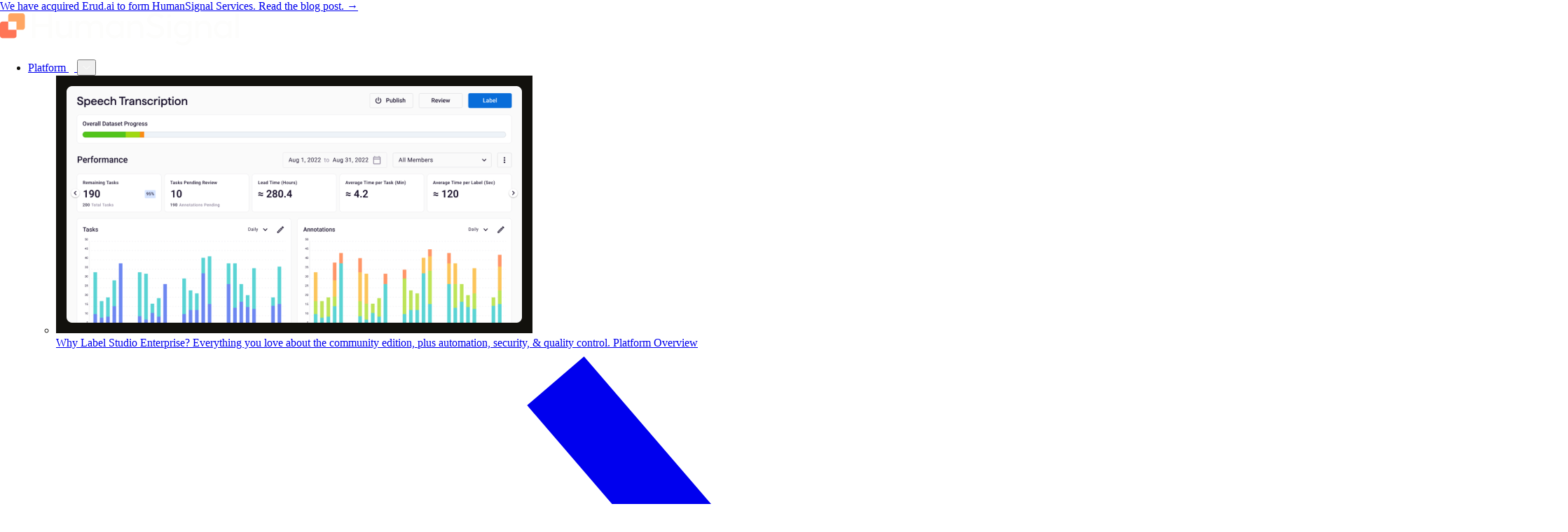

--- FILE ---
content_type: text/html; charset=UTF-8
request_url: https://humansignal.com/about/
body_size: 18476
content:
<!DOCTYPE html>
<html lang="en" class="astro-SCKKX6R4">
  <head>
    <link rel="sitemap" href="/sitemap-index.xml">
    <link rel="preconnect" href="https://dev.visualwebsiteoptimizer.com">
    <script type="text/javascript" id="vwoCode">
      window._vwo_code ||
        (function () {
          var account_id = 701708,
            version = 2.1,
            settings_tolerance = 2000,
            hide_element = "body",
            hide_element_style =
              "opacity:0 !important;filter:alpha(opacity=0) !important;background:none !important;transition:none !important;",
            /* DO NOT EDIT BELOW THIS LINE */
            f = false,
            w = window,
            d = document,
            v = d.querySelector("#vwoCode"),
            cK = "_vwo_" + account_id + "_settings",
            cc = {};
          try {
            var c = JSON.parse(
              localStorage.getItem("_vwo_" + account_id + "_config")
            );
            cc = c && typeof c === "object" ? c : {};
          } catch (e) {}
          var stT = cc.stT === "session" ? w.sessionStorage : w.localStorage;
          code = {
            nonce: v && v.nonce,
            use_existing_jquery: function () {
              return typeof use_existing_jquery !== "undefined"
                ? use_existing_jquery
                : undefined;
            },
            library_tolerance: function () {
              return typeof library_tolerance !== "undefined"
                ? library_tolerance
                : undefined;
            },
            settings_tolerance: function () {
              return cc.sT || settings_tolerance;
            },
            hide_element_style: function () {
              return "{" + (cc.hES || hide_element_style) + "}";
            },
            hide_element: function () {
              if (performance.getEntriesByName("first-contentful-paint")[0]) {
                return "";
              }
              return typeof cc.hE === "string" ? cc.hE : hide_element;
            },
            getVersion: function () {
              return version;
            },
            finish: function (e) {
              if (!f) {
                f = true;
                var t = d.getElementById("_vis_opt_path_hides");
                if (t) t.parentNode.removeChild(t);
                if (e)
                  new Image().src =
                    "https://dev.visualwebsiteoptimizer.com/ee.gif?a=" +
                    account_id +
                    e;
              }
            },
            finished: function () {
              return f;
            },
            addScript: function (e) {
              var t = d.createElement("script");
              t.type = "text/javascript";
              if (e.src) {
                t.src = e.src;
              } else {
                t.text = e.text;
              }
              v && t.setAttribute("nonce", v.nonce);
              d.getElementsByTagName("head")[0].appendChild(t);
            },
            load: function (e, t) {
              var n = this.getSettings(),
                i = d.createElement("script"),
                r = this;
              t = t || {};
              if (n) {
                i.textContent = n;
                d.getElementsByTagName("head")[0].appendChild(i);
                if (!w.VWO || VWO.caE) {
                  stT.removeItem(cK);
                  r.load(e);
                }
              } else {
                var o = new XMLHttpRequest();
                o.open("GET", e, true);
                o.withCredentials = !t.dSC;
                o.responseType = t.responseType || "text";
                o.onload = function () {
                  if (t.onloadCb) {
                    return t.onloadCb(o, e);
                  }
                  if (o.status === 200 || o.status === 304) {
                    _vwo_code.addScript({ text: o.responseText });
                  } else {
                    _vwo_code.finish("&e=loading_failure:" + e);
                  }
                };
                o.onerror = function () {
                  if (t.onerrorCb) {
                    return t.onerrorCb(e);
                  }
                  _vwo_code.finish("&e=loading_failure:" + e);
                };
                o.send();
              }
            },
            getSettings: function () {
              try {
                var e = stT.getItem(cK);
                if (!e) {
                  return;
                }
                e = JSON.parse(e);
                if (Date.now() > e.e) {
                  stT.removeItem(cK);
                  return;
                }
                return e.s;
              } catch (e) {
                return;
              }
            },
            init: function () {
              if (d.URL.indexOf("__vwo_disable__") > -1) return;
              var e = this.settings_tolerance();
              w._vwo_settings_timer = setTimeout(function () {
                _vwo_code.finish();
                stT.removeItem(cK);
              }, e);
              var t;
              if (this.hide_element() !== "body") {
                t = d.createElement("style");
                var n = this.hide_element(),
                  i = n ? n + this.hide_element_style() : "",
                  r = d.getElementsByTagName("head")[0];
                t.setAttribute("id", "_vis_opt_path_hides");
                v && t.setAttribute("nonce", v.nonce);
                t.setAttribute("type", "text/css");
                if (t.styleSheet) t.styleSheet.cssText = i;
                else t.appendChild(d.createTextNode(i));
                r.appendChild(t);
              } else {
                t = d.getElementsByTagName("head")[0];
                var i = d.createElement("div");
                i.style.cssText =
                  "z-index: 2147483647 !important;position: fixed !important;left: 0 !important;top: 0 !important;width: 100% !important;height: 100% !important;background: white !important;display: block !important;";
                i.setAttribute("id", "_vis_opt_path_hides");
                i.classList.add("_vis_hide_layer");
                t.parentNode.insertBefore(i, t.nextSibling);
              }
              var o = window._vis_opt_url || d.URL,
                s =
                  "https://dev.visualwebsiteoptimizer.com/j.php?a=" +
                  account_id +
                  "&u=" +
                  encodeURIComponent(o) +
                  "&vn=" +
                  version;
              if (w.location.search.indexOf("_vwo_xhr") !== -1) {
                this.addScript({ src: s });
              } else {
                this.load(s + "&x=true");
              }
            },
          };
          w._vwo_code = code;
          code.init();
        })();
    </script>
    <!-- Google Tag Manager -->
    
    <!-- End Google Tag Manager -->
    <!-- PostHog -->
    
    <!-- End PostHog -->
     <!-- Default.com -->
    
     <!-- End Default.com -->
    <meta charset="UTF-8">
    <meta name="viewport" content="width=device-width, initial-scale=1">
    <link rel="apple-touch-icon" sizes="180x180" href="/apple-touch-icon.png">
    <link rel="icon" type="image/png" sizes="32x32" href="/favicon-32x32.png">
    <link rel="icon" type="image/png" sizes="16x16" href="/favicon-16x16.png">
    <link rel="manifest" href="/site.webmanifest">
    <link rel="mask-icon" href="/safari-pinned-tab.svg" color="#ff7557">
    <meta name="msapplication-TileColor" content="#ffffff">
    <meta name="theme-color" content="#ffffff">
    <link rel="icon" type="image/svg+xml" href="/favicon.svg">
    <meta name="generator" content="Astro v2.10.15">
    <title>About Us | HumanSignal</title>
<meta name="twitter:card" content="summary_large_image">
<meta name="twitter:site" content="@humansignal_">
<meta name="twitter:title" content="About Us | HumanSignal">
<meta name="twitter:description" content="Discover HumanSignal's mission to advance data-centric AI, empowering data scientists &#38; fostering community. Learn about our story, values, and growth.">
<meta name="twitter:creator" content="@humansignal_">
<meta name="twitter:image" content="https://www.humansignal.com/og-image?title=About%2520Us">
<meta name="og:image" content="https://www.humansignal.com/og-image?title=About%2520Us">
<meta name="og:image:secure_url" content="https://www.humansignal.com/og-image?title=About%2520Us">
<meta name="image" property="og:image" content="https://www.humansignal.com/og-image?title=About%2520Us">
<meta property="og:site_name" content="HumanSignal">
<meta property="og:title" content="About Us | HumanSignal">
<meta property="og:description" content="Discover HumanSignal's mission to advance data-centric AI, empowering data scientists &#38; fostering community. Learn about our story, values, and growth.">
<meta name="description" content="Discover HumanSignal's mission to advance data-centric AI, empowering data scientists &#38; fostering community. Learn about our story, values, and growth.">



    <script type="text/javascript">
      // prettier-ignore
      !function(){"use strict";!function(e,t){var r=e.amplitude||{_q:[],_iq:{}};if(r.invoked)e.console&&console.error&&console.error("Amplitude snippet has been loaded.");else{var n=function(e,t){e.prototype[t]=function(){return this._q.push({name:t,args:Array.prototype.slice.call(arguments,0)}),this}},o=function(e,t,r){return function(n){e._q.push({name:t,args:Array.prototype.slice.call(r,0),resolve:n})}},s=function(e,t,r){e._q.push({name:t,args:Array.prototype.slice.call(r,0)})},i=function(e,t,r){e[t]=function(){if(r)return{promise:new Promise(o(e,t,Array.prototype.slice.call(arguments)))};s(e,t,Array.prototype.slice.call(arguments))}},a=function(e){for(var t=0;t<g.length;t++)i(e,g[t],!1);for(var r=0;r<m.length;r++)i(e,m[r],!0)};r.invoked=!0;var c=t.createElement("script");c.type="text/javascript",c.integrity="sha384-r58GovPc8jo7o9PFd/Y8xHwOiockvJvuIBZZqsA7I8EzliMj0Pe0Sbx7Ti2ClxDD",c.crossOrigin="anonymous",c.async=!0,c.src="https://cdn.amplitude.com/libs/analytics-browser-2.8.0-min.js.gz",c.onload=function(){e.amplitude.runQueuedFunctions||console.log("[Amplitude] Error: could not load SDK")};var u=t.getElementsByTagName("script")[0];u.parentNode.insertBefore(c,u);for(var l=function(){return this._q=[],this},p=["add","append","clearAll","prepend","set","setOnce","unset","preInsert","postInsert","remove","getUserProperties"],d=0;d<p.length;d++)n(l,p[d]);r.Identify=l;for(var v=function(){return this._q=[],this},f=["getEventProperties","setProductId","setQuantity","setPrice","setRevenue","setRevenueType","setEventProperties"],y=0;y<f.length;y++)n(v,f[y]);r.Revenue=v;var g=["getDeviceId","setDeviceId","getSessionId","setSessionId","getUserId","setUserId","setOptOut","setTransport","reset","extendSession"],m=["init","add","remove","track","logEvent","identify","groupIdentify","setGroup","revenue","flush"];a(r),r.createInstance=function(e){return r._iq[e]={_q:[]},a(r._iq[e]),r._iq[e]},e.amplitude=r}}(window,document)}();
      const isAmplitudePage = window.location.pathname.includes("/amplitude");

      amplitude
        .init("b31f0f12b3309671ac50471a820cad8c", {
          defaultTracking: {
            attribution: true,
            pageViews: !isAmplitudePage,
            sessions: !isAmplitudePage,
            formInteractions: true,
            fileDownloads: true,
          },
          cookieOptions: {
            sameSite: "None",
            secure: true,
          },
        })
        .promise.then(() => {
          if (isAmplitudePage) {
            parent.postMessage({ deviceId: amplitude.getDeviceId() }, "*");
          }
        });
    </script>
  <link rel="stylesheet" href="/_astro/hoisted.b6fa17cf.css" />
<link rel="stylesheet" href="/_astro/404.93424246.css" />
<link rel="stylesheet" href="/_astro/homepage.2aa5a78c.css" />
<link rel="stylesheet" href="/_astro/_...slug_.86231050.css" />
<link rel="stylesheet" href="/_astro/_slug_.c4e7fe3a.css" />
<link rel="stylesheet" href="/_astro/_slug_.32537823.css" />
<link rel="stylesheet" href="/_astro/_...slug_.c1923e22.css" />
<link rel="stylesheet" href="/_astro/_...slug_.76b044c3.css" />
<link rel="stylesheet" href="/_astro/_slug_.02d7cc97.css" />
<link rel="stylesheet" href="/_astro/_...slug_.dcda9e3c.css" />
<link rel="stylesheet" href="/_astro/_...slug_.e2cd044b.css" />
<link rel="stylesheet" href="/_astro/_...slug_.d948ebee.css" />
<link rel="stylesheet" href="/_astro/_slug_.3a35800a.css" />
<link rel="stylesheet" href="/_astro/_slug_.6f471c46.css" />
<link rel="stylesheet" href="/_astro/_slug_.36ccf8ce.css" />
<link rel="stylesheet" href="/_astro/_slug_.60f6bffe.css" />
<link rel="stylesheet" href="/_astro/_slug_.f8cf3c52.css" />
<link rel="stylesheet" href="/_astro/_slug_.cb799e2a.css" />
<link rel="stylesheet" href="/_astro/homepage.7b119ee7.css" />
<link rel="stylesheet" href="/_astro/homepage.e46ffceb.css" />
<link rel="stylesheet" href="/_astro/_slug_.6fd641ea.css" /><script type="module" src="/_astro/hoisted.e57eef5b.js"></script></head>
  <body class="page-about astro-SCKKX6R4">
    <a id="top" class="astro-SCKKX6R4"></a>
    <div class="ServicesBanner astro-FFYH4LA2">
  <div class="ServicesBannerInner astro-FFYH4LA2">
    <div class="ServicesBannerGradient1 astro-FFYH4LA2"></div>
    <div class="ServicesBannerGradient2 astro-FFYH4LA2"></div>
    <div class="ServicesBannerContent astro-FFYH4LA2">
      <a href="https://humansignal.com/blog/humansignal-acquires-erud-ai-to-build-the-world-s-frontier-data-lab/" class="ServicesBannerLink astro-FFYH4LA2">
        <span class="ServicesBannerText astro-FFYH4LA2">
          We have acquired Erud.ai to form HumanSignal Services. Read the blog post.
          <span class="ServicesBannerArrow astro-FFYH4LA2">→</span>
        </span>
      </a>
    </div>
  </div>
</div>

<header class="Pancake PancakeThemeDark Header astro-QLFJKSAO astro-H62YKV5V" data-tracking-pancake-name="Header">
  
  <div class="HeaderGrid astro-QLFJKSAO">
    <a href="/" class="HeaderLogo astro-QLFJKSAO">
      <svg width="341" height="47" viewBox="0 0 341 47" fill="none" xmlns="http://www.w3.org/2000/svg" class="HeaderLogoHumanSignal astro-QLFJKSAO">
            <path fill-rule="evenodd" clip-rule="evenodd" d="M15.1735 1C13.3161 1 11.8103 2.50578 11.8103 4.36324V21.2559C11.8103 21.2583 11.8103 21.2606 11.8103 21.263V12.8097H23.6195V24.6192H32.0655C33.923 24.6192 35.4288 23.1134 35.4288 21.2559V4.36324C35.4288 2.50578 33.923 1 32.0655 1H15.1735Z" fill="#FFA663" class="astro-QLFJKSAO"></path>
            <path fill-rule="evenodd" clip-rule="evenodd" d="M20.2552 36.4287C22.1126 36.4287 23.6184 34.9229 23.6184 33.0655V24.619H11.8093V12.8095H3.36318C1.50571 12.8095 -6.48499e-05 14.3153 -6.48499e-05 16.1728V33.0655C-6.48499e-05 34.9229 1.50571 36.4287 3.36318 36.4287H20.2552Z" fill="#FF7557" class="astro-QLFJKSAO"></path>
            <path d="M221.794 0.463379C214.974 0.463379 210.036 4.67047 210.036 10.2968C210.036 17.514 216.035 19.1647 221.36 20.6299C225.609 21.7991 229.429 22.8501 229.429 26.517C229.429 29.913 226.375 32.2447 222.048 32.2447C217.62 32.2447 214.261 30.2679 211.512 27.6828L208.408 31.3323C211.512 34.5257 216.653 36.9587 222.048 36.9587C229.683 36.9587 234.468 32.0926 234.468 26.4663C234.468 19.4096 228.565 17.7094 223.256 16.1802C218.916 14.9303 214.974 13.7946 214.974 9.94202C214.974 7.15418 217.671 5.17735 221.438 5.17735C224.848 5.17735 228.309 6.6473 230.548 9.08032L233.45 5.27873C231.159 2.4909 226.273 0.463379 221.794 0.463379Z" fill="#FDFDFC" class="astro-QLFJKSAO"></path>
            <path d="M69.3012 0.970258V15.7204H50.6725V0.970258H45.7354V36.4518H50.6725V20.3837H69.3012V36.4518H74.2384V0.970258H69.3012Z" fill="#FDFDFC" class="astro-QLFJKSAO"></path>
            <path d="M98.1522 11.7161V28.3924C96.778 30.8254 93.9785 32.3461 91.0773 32.3461C87.1582 32.3461 84.5624 29.5582 84.5624 25.1991V11.7161H79.8288V25.9087C79.8288 32.5995 83.8498 36.9587 90.0085 36.9587C93.4187 36.9587 96.6253 35.3367 98.1522 32.8529V36.4518H102.835V11.7161H98.1522Z" fill="#FDFDFC" class="astro-QLFJKSAO"></path>
            <path d="M128.74 15.6191C130.42 13.3888 133.423 11.2092 137.189 11.2092C143.246 11.2092 147.318 15.2136 147.318 21.4989V36.4518H142.635V22.3099C142.635 18.1535 140.243 15.5684 136.426 15.5684C133.83 15.5684 131.234 17.3424 129.962 19.4713C130.063 19.9274 130.114 20.4342 130.165 20.9409L130.165 20.9413V36.4518H125.483V22.3099C125.483 18.1535 123.039 15.5684 119.375 15.5684C116.575 15.5684 114.234 17.1397 113.063 19.4207V36.4518H108.33V11.7161H113.063V15.2136C114.285 13.4395 116.779 11.2092 120.851 11.2092C124.516 11.2092 127.162 12.6792 128.74 15.6191Z" fill="#FDFDFC" class="astro-QLFJKSAO"></path>
            <path fill-rule="evenodd" clip-rule="evenodd" d="M171.444 11.7161V15.3149C170.12 12.9833 166.659 11.2092 163.147 11.2092C156.276 11.2092 151.034 16.8356 151.034 24.0839C151.034 31.3323 156.276 36.9587 163.147 36.9587C166.608 36.9587 170.069 35.1846 171.444 32.8529V36.4518H176.177V11.7161H171.444ZM164.063 32.5488C159.279 32.5488 155.614 28.8993 155.614 24.0839C155.614 19.2179 159.279 15.6191 164.063 15.6191C167.117 15.6191 170.12 17.3425 171.444 19.7755V28.4431C170.12 30.8254 167.117 32.5488 164.063 32.5488Z" fill="#FDFDFC" class="astro-QLFJKSAO"></path>
            <path d="M186.337 15.3149C187.864 12.8312 191.071 11.2092 194.43 11.2092C200.639 11.2092 204.61 15.5684 204.61 22.3099V36.4518H199.927V22.9688C199.927 18.6096 197.331 15.8218 193.361 15.8218C190.511 15.8218 187.711 17.3425 186.337 19.7755V36.4518H181.604V11.7161H186.337V15.3149Z" fill="#FDFDFC" class="astro-QLFJKSAO"></path>
            <path d="M243.809 36.4518H239.076V11.7161H243.809V36.4518Z" fill="#FDFDFC" class="astro-QLFJKSAO"></path>
            <path fill-rule="evenodd" clip-rule="evenodd" d="M268.752 11.7161V15.2642C267.429 12.9326 263.967 11.2092 260.456 11.2092C253.584 11.2092 248.342 16.7342 248.342 23.8305C248.342 30.9775 253.584 36.5025 260.456 36.5025C263.917 36.5025 267.378 34.7791 268.752 32.4981V35.5394C268.752 39.6958 265.545 42.6357 261.27 42.6357C257.758 42.6357 254.551 41.4699 252.668 39.4424L250.276 42.6357C252.414 45.2715 256.994 46.8428 261.372 46.8428C268.396 46.8428 273.485 42.3823 273.485 35.5901V11.7161H268.752ZM261.372 32.1433C256.587 32.1433 252.923 28.5952 252.923 23.8305C252.923 19.0658 256.587 15.5684 261.372 15.5684C264.426 15.5684 267.429 17.2411 268.752 19.6234V28.139C267.429 30.4706 264.426 32.1433 261.372 32.1433Z" fill="#FDFDFC" class="astro-QLFJKSAO"></path>
            <path d="M283.431 15.3149C284.957 12.8312 288.164 11.2092 291.523 11.2092C297.733 11.2092 301.703 15.5684 301.703 22.3099V36.4518H297.02V22.9688C297.02 18.6096 294.425 15.8218 290.454 15.8218C287.604 15.8218 284.805 17.3425 283.431 19.7755V36.4518H278.697V11.7161H283.431V15.3149Z" fill="#FDFDFC" class="astro-QLFJKSAO"></path>
            <path fill-rule="evenodd" clip-rule="evenodd" d="M325.855 11.7161V15.3149C324.532 12.9833 321.071 11.2092 317.559 11.2092C310.688 11.2092 305.445 16.8356 305.445 24.0839C305.445 31.3323 310.688 36.9587 317.559 36.9587C321.02 36.9587 324.481 35.1846 325.855 32.8529V36.4518H330.589V11.7161H325.855ZM318.475 32.5488C313.691 32.5488 310.026 28.8993 310.026 24.0839C310.026 19.2179 313.691 15.6191 318.475 15.6191C321.529 15.6191 324.532 17.3425 325.855 19.7755V28.4431C324.532 30.8254 321.529 32.5488 318.475 32.5488Z" fill="#FDFDFC" class="astro-QLFJKSAO"></path>
            <path d="M336.015 0.970258H340.749V36.4518H336.015V0.970258Z" fill="#FDFDFC" class="astro-QLFJKSAO"></path>
            <path d="M241.441 2.2885C239.969 2.2885 238.757 3.54391 238.757 4.97249C238.757 6.44436 239.969 7.65648 241.441 7.65648C242.87 7.65648 244.125 6.44436 244.125 4.97249C244.125 3.54391 242.87 2.2885 241.441 2.2885Z" fill="#FDFDFC" class="astro-QLFJKSAO"></path>
          </svg>
      
    </a>
    
          <nav class="HeaderNav astro-QLFJKSAO">
            <ul class="astro-QLFJKSAO">
              <li class="astro-QLFJKSAO">
                    <div class="HeaderLinkContainer astro-QLFJKSAO">
                      <a href="/platform" class="HeaderLink astro-QLFJKSAO">
                        Platform
                        <svg width="8" height="5" viewBox="0 0 8 5" fill="none" xmlns="http://www.w3.org/2000/svg" class="astro-QLFJKSAO">
                            <path d="M1 1L4 4L7 1" stroke="#FDFDFC" stroke-linecap="round" class="astro-QLFJKSAO"></path>
                          </svg>
                      </a>
                      <button class="HeaderOpenMobileDropdown astro-QLFJKSAO">
                          <svg width="11" height="14" viewBox="0 0 11 14" fill="none" xmlns="http://www.w3.org/2000/svg" class="astro-QLFJKSAO">
                            <path d="M1 6.5L5.5 11L10 6.5" stroke="#FDFDFC" stroke-linecap="round" class="astro-QLFJKSAO"></path>
                          </svg>
                        </button>
                    </div>
                    <div class="HeaderNavDropdown HeaderNavDropdownPlatform astro-QLFJKSAO">
                        <div class="HeaderPlatformGrid astro-QLFJKSAO">
                          <div class="HeaderNavDropDownPromotion astro-QLFJKSAO">
                                
                                <ul class="HeaderNavDropdownLinks astro-QLFJKSAO">
                                    <li class="astro-QLFJKSAO">
                                          <a href="/platform" class="HeaderNavDropdownLink HeaderNavDropdownLinkPromotion astro-QLFJKSAO">
                                            <img src="/images/menu-platform.png" alt="" loading="lazy" class="HeaderNavDropdownLinkImage astro-QLFJKSAO">
                                            
                                            
                                            <div class="HeaderNavDropdownLinkContent astro-QLFJKSAO">
                                              <span class="Heading H6 HeaderNavDropdownLinkLabel astro-QLFJKSAO astro-CKBLD25I">Why Label Studio Enterprise?</span>
                                              <span class="Text Small HeaderNavDropdownLinkDescription astro-QLFJKSAO astro-NEOTCADH">
  Everything you love about the community edition, plus automation, security, &amp; quality control.
</span>
                                              <span class="Link LinkArrowPositionRight LinkThemeDark HeaderNavDropdownLinkLink astro-QLFJKSAO astro-ZPG4XOYS">Platform Overview
  <svg fill="currentColor" viewBox="0 0 14 12" class="astro-ZPG4XOYS" astro-icon="arrow"><path fill-rule="evenodd" d="m8.792.119 4.866 5.654-4.866 5.654-.948-.816 3.627-4.213H.54v-1.25h10.93L7.844.934l.948-.815Z" clip-rule="evenodd"/></svg></span>
                                            </div>
                                          </a>
                                        </li>
                                  </ul>
                              </div><div class="astro-QLFJKSAO">
                                <p class="Text Eyebrow HeaderNavDropdownHeading astro-QLFJKSAO astro-NEOTCADH">
  Capabilities
</p>
                                <ul class="HeaderNavDropdownLinks astro-QLFJKSAO">
                                    <li class="astro-QLFJKSAO">
                                          <a href="/platform#labeling-and-evaluation" class="HeaderNavDropdownLink HeaderNavDropdownLinkNoWrap astro-QLFJKSAO" style="--link-color-hover: var(--color-persimmon-400)">
                                            
                                            
                                            <svg fill="currentColor" viewBox="0 0 32 32" class="HeaderNavDropdownLinkIcon astro-QLFJKSAO" astro-icon="label"><g clip-path="url(#astroicon:labela)"><path fill-rule="evenodd" d="M9 8.974H0V0h9v8.974Zm23 0h-9V0h9v8.974ZM0 31.908h9v-8.974H0v8.974Zm32 0h-9v-8.974h9v8.974ZM3 8.974h3v13.96H3V8.974Zm26 0h-3v13.96h3V8.974ZM9 2.992h14v2.991H9V2.992Zm14 22.933H9v2.991h14v-2.99Z" clip-rule="evenodd"/></g><defs><clipPath id="astroicon:labela"><path fill="#fff" d="M0 0h32v31.908H0z"/></clipPath></defs></svg>
                                            <div class="HeaderNavDropdownLinkContent astro-QLFJKSAO">
                                              <span class="Heading H6 HeaderNavDropdownLinkLabel astro-QLFJKSAO astro-CKBLD25I">Data Labeling</span>
                                              <span class="Text Small HeaderNavDropdownLinkDescription astro-QLFJKSAO astro-NEOTCADH">
  Training, evaluation &amp; fine-tuning
</span>
                                              
                                            </div>
                                          </a>
                                        </li><li class="astro-QLFJKSAO">
                                          <a href="/platform/prompts" class="HeaderNavDropdownLink HeaderNavDropdownLinkNoWrap astro-QLFJKSAO" style="--link-color-hover: var(--color-canteloupe-400)">
                                            
                                            
                                            <svg fill="currentColor" viewBox="0 0 27 32" class="HeaderNavDropdownLinkIcon astro-QLFJKSAO" astro-icon="prompts"><path d="M18.212 15.53c-.134-.176-.252-.766-.488-1.946-.159-.796-.239-1.195-.381-1.54a3.836 3.836 0 0 0-2.083-2.082c-.345-.143-.743-.223-1.54-.382-1.18-.236-1.77-.354-1.946-.488a.96.96 0 0 1 0-1.526c.177-.134.767-.252 1.946-.488.797-.16 1.195-.24 1.54-.382a3.837 3.837 0 0 0 2.083-2.082c.142-.345.222-.744.381-1.54.236-1.18.354-1.77.488-1.946a.96.96 0 0 1 1.527 0c.134.176.252.766.488 1.946.159.796.238 1.195.381 1.54a3.837 3.837 0 0 0 2.082 2.082c.346.143.744.222 1.54.382 1.18.236 1.77.354 1.946.488a.96.96 0 0 1 0 1.526c-.176.134-.766.252-1.946.488-.796.16-1.194.24-1.54.382a3.837 3.837 0 0 0-2.082 2.082c-.143.345-.222.743-.381 1.54-.236 1.18-.354 1.77-.488 1.946a.96.96 0 0 1-1.527 0ZM6.762 16.132c-.074-.098-.14-.426-.271-1.081-.088-.442-.133-.664-.212-.856a2.132 2.132 0 0 0-1.157-1.156c-.192-.08-.413-.124-.855-.212-.656-.131-.984-.197-1.081-.271a.533.533 0 0 1 0-.848c.097-.075.425-.14 1.08-.271.443-.089.664-.133.856-.212.524-.217.94-.633 1.157-1.157.08-.192.124-.413.212-.856.131-.655.197-.983.271-1.08a.533.533 0 0 1 .848 0c.075.097.14.425.271 1.08.089.443.133.664.212.856.217.524.633.94 1.157 1.157.192.079.413.123.855.212.656.13.984.196 1.082.27.28.214.28.635 0 .849-.098.074-.426.14-1.082.27-.442.09-.663.133-.855.213-.524.216-.94.632-1.157 1.156-.08.192-.123.414-.212.856-.13.655-.196.983-.27 1.081a.533.533 0 0 1-.849 0ZM2.721 20.834c-.045-.058-.084-.255-.163-.648-.053-.266-.08-.398-.127-.513a1.28 1.28 0 0 0-.694-.695c-.115-.047-.248-.074-.513-.127-.393-.078-.59-.118-.649-.162a.32.32 0 0 1 0-.51c.059-.044.256-.083.649-.162.265-.053.398-.08.513-.127.315-.13.564-.38.694-.694.048-.115.074-.248.127-.513.08-.394.118-.59.163-.65a.32.32 0 0 1 .509 0c.045.06.084.256.163.65.053.265.08.398.127.513.13.314.38.564.694.694.115.047.248.074.513.127.393.079.59.118.649.163a.32.32 0 0 1 0 .509c-.059.044-.256.084-.649.162-.265.053-.398.08-.513.127a1.28 1.28 0 0 0-.694.695c-.048.115-.074.247-.127.513-.08.393-.118.59-.163.648a.32.32 0 0 1-.509 0ZM3.834 22.715c-.668.199-1.055.906-.786 1.55a11.79 11.79 0 0 0 10.003 7.203c.695.052 1.243-.54 1.22-1.237l-.053-1.599c-.023-.697-.61-1.233-1.302-1.325a7.664 7.664 0 0 1-5.88-4.234c-.305-.627-1-1.014-1.668-.815l-1.534.457ZM16.483 29.921c.17.677.859 1.094 1.513.853a11.787 11.787 0 0 0 5.924-4.815c.37-.591.102-1.351-.526-1.656l-1.44-.698c-.627-.304-1.375-.034-1.778.535a7.667 7.667 0 0 1-3.195 2.597c-.64.279-1.057.955-.888 1.632l.39 1.552ZM24.186 22.049c.68.155 1.365-.271 1.446-.964a11.79 11.79 0 0 0-.487-4.987c-.214-.664-.967-.95-1.605-.666l-1.462.65c-.637.284-.912 1.03-.737 1.705.2.775.279 1.577.232 2.377-.042.696.373 1.374 1.053 1.53l1.56.355Z"/></svg>
                                            <div class="HeaderNavDropdownLinkContent astro-QLFJKSAO">
                                              <span class="Heading H6 HeaderNavDropdownLinkLabel astro-QLFJKSAO astro-CKBLD25I">Prompts</span>
                                              <span class="Text Small HeaderNavDropdownLinkDescription astro-QLFJKSAO astro-NEOTCADH">
  Accelerate labeling &amp; compare LLMs
</span>
                                              
                                            </div>
                                          </a>
                                        </li><li class="astro-QLFJKSAO">
                                          <a href="/platform#quality-assurance" class="HeaderNavDropdownLink HeaderNavDropdownLinkNoWrap astro-QLFJKSAO" style="--link-color-hover: var(--color-plum-400)">
                                            
                                            
                                            <svg fill="currentColor" viewBox="0 0 32 32" class="HeaderNavDropdownLinkIcon astro-QLFJKSAO" astro-icon="evals"><g clip-path="url(#astroicon:evalsa)"><mask id="astroicon:evalsb" fill="#fff"><path fill-rule="evenodd" d="M22.811 26.169a3.43 3.43 0 0 0-2.947-.588c-1.792.467-2.855 2.257-2.375 3.999.48 1.741 2.322 2.775 4.114 2.308 1.393-.363 2.345-1.524 2.476-2.841a15.09 15.09 0 0 0 4.3-3.316 14.541 14.541 0 0 0 3.601-7.692c.124-.88-.587-1.621-1.474-1.645-.884-.022-1.606.677-1.754 1.548a11.474 11.474 0 0 1-2.788 5.738 11.889 11.889 0 0 1-3.153 2.489Z" clip-rule="evenodd"/></mask><path fill-rule="evenodd" d="M22.811 26.169a3.43 3.43 0 0 0-2.947-.588c-1.792.467-2.855 2.257-2.375 3.999.48 1.741 2.322 2.775 4.114 2.308 1.393-.363 2.345-1.524 2.476-2.841a15.09 15.09 0 0 0 4.3-3.316 14.541 14.541 0 0 0 3.601-7.692c.124-.88-.587-1.621-1.474-1.645-.884-.022-1.606.677-1.754 1.548a11.474 11.474 0 0 1-2.788 5.738 11.889 11.889 0 0 1-3.153 2.489Z" clip-rule="evenodd"/><path d="m19.864 25.581.465 1.784-.465-1.784Zm2.947.588-1.119 1.465.952.726 1.05-.573-.883-1.618Zm-5.322 3.41-1.778.49 1.778-.49Zm4.114 2.31-.464-1.785.464 1.784Zm2.476-2.842-.846-1.638-.89.46-.099.996 1.835.182Zm4.3-3.316-1.371-1.233 1.371 1.233Zm3.601-7.692 1.826.257-1.826-.257Zm-1.474-1.645-.048 1.844.048-1.843Zm-1.754 1.548 1.817.31-1.817-.31Zm-2.788 5.738-1.372-1.232 1.372 1.232Zm-5.635 3.685c.497-.129.996-.011 1.363.27l2.238-2.932a5.274 5.274 0 0 0-4.53-.906l.929 3.568Zm-1.063 1.725c-.195-.708.223-1.506 1.063-1.725l-.93-3.568c-2.744.715-4.453 3.497-3.688 6.273l3.555-.98Zm1.873 1.014c-.858.223-1.672-.285-1.873-1.014l-3.555.98c.76 2.753 3.63 4.312 6.357 3.602l-.93-3.568Zm1.105-1.239c-.054.546-.457 1.07-1.105 1.239l.929 3.568c2.137-.556 3.639-2.355 3.846-4.443l-3.67-.364Zm2.681 1.82a16.938 16.938 0 0 0 4.826-3.722l-2.743-2.465a13.25 13.25 0 0 1-3.775 2.911l1.692 3.276Zm4.826-3.722a16.385 16.385 0 0 0 4.055-8.667l-3.652-.514a12.698 12.698 0 0 1-3.146 6.716l2.743 2.465Zm4.055-8.667c.297-2.11-1.41-3.697-3.252-3.745l-.096 3.687a.279.279 0 0 1-.196-.097.456.456 0 0 1-.108-.36l3.652.515Zm-3.252-3.745c-1.954-.05-3.345 1.467-3.62 3.08l3.635.62a.125.125 0 0 1 .014-.038c.006-.012.01-.016.009-.014a.133.133 0 0 1-.04.022.246.246 0 0 1-.094.017l.096-3.687Zm-3.62 3.08a9.63 9.63 0 0 1-2.342 4.817l2.743 2.465a13.318 13.318 0 0 0 3.234-6.662l-3.635-.62Zm-2.342 4.817a10.046 10.046 0 0 1-2.663 2.102l1.765 3.237a13.73 13.73 0 0 0 3.64-2.874l-2.742-2.465Z" mask="url(#astroicon:evalsb)"/><mask id="astroicon:evalsc" fill="#fff"><path fill-rule="evenodd" d="M5.365 18.829c.327-.236.616-.535.845-.892.982-1.53.503-3.543-1.07-4.498-1.575-.955-3.647-.49-4.63 1.04-.982 1.53-.503 3.543 1.07 4.498.192.117.391.212.595.287a14.511 14.511 0 0 0 2.168 4.933 15.066 15.066 0 0 0 6.742 5.42c.815.334 1.71-.137 1.964-.957.257-.828-.235-1.695-1.046-2.055a11.864 11.864 0 0 1-4.989-4.134 11.447 11.447 0 0 1-1.65-3.642Z" clip-rule="evenodd"/></mask><path fill-rule="evenodd" d="M5.365 18.829c.327-.236.616-.535.845-.892.982-1.53.503-3.543-1.07-4.498-1.575-.955-3.647-.49-4.63 1.04-.982 1.53-.503 3.543 1.07 4.498.192.117.391.212.595.287a14.511 14.511 0 0 0 2.168 4.933 15.066 15.066 0 0 0 6.742 5.42c.815.334 1.71-.137 1.964-.957.257-.828-.235-1.695-1.046-2.055a11.864 11.864 0 0 1-4.989-4.134 11.447 11.447 0 0 1-1.65-3.642Z" clip-rule="evenodd"/><path d="m6.21 17.937-1.552-.996 1.552.996Zm-.845.892-1.08-1.495-1.016.734.309 1.215 1.787-.454Zm-.226-5.39-.956 1.576.956-1.576ZM.51 14.479l1.552.997-1.552-.997Zm1.07 4.498.957-1.576-.956 1.576Zm.595.287 1.797-.415-.225-.972-.936-.344-.636 1.73Zm2.168 4.933 1.522-1.041-1.522 1.041Zm6.742 5.42.698-1.706-.698 1.706Zm1.964-.957-1.761-.547 1.76.547Zm-1.046-2.055.747-1.685-.747 1.685Zm-4.989-4.134 1.522-1.04-1.522 1.04Zm-2.356-5.53a1.451 1.451 0 0 1-.373.393l2.159 2.99c.51-.368.96-.834 1.317-1.39L4.658 16.94Zm-.475-1.926c.707.429.885 1.287.475 1.926l3.103 1.993c1.555-2.42.776-5.59-1.665-7.071l-1.913 3.152Zm-2.121.46c.43-.67 1.384-.907 2.12-.46l1.914-3.152c-2.41-1.463-5.602-.769-7.137 1.62l3.103 1.993Zm.475 1.926c-.707-.429-.885-1.287-.475-1.925l-3.103-1.994c-1.555 2.421-.776 5.59 1.665 7.072L2.537 17.4Zm.274.132a1.574 1.574 0 0 1-.274-.132L.624 20.554c.295.178.601.325.915.44l1.272-3.46ZM.378 19.678a16.356 16.356 0 0 0 2.444 5.56l3.043-2.082a12.667 12.667 0 0 1-1.893-4.307l-3.594.83Zm2.444 5.56a16.91 16.91 0 0 0 7.565 6.086l1.396-3.413a13.223 13.223 0 0 1-5.918-4.755l-3.043 2.082Zm7.565 6.086c1.892.774 3.872-.343 4.423-2.118l-3.522-1.093a.321.321 0 0 1 .165-.19.412.412 0 0 1 .33-.012l-1.396 3.413Zm4.423-2.118c.589-1.898-.575-3.627-2.06-4.286l-1.495 3.37a.13.13 0 0 1 .036.024c.008.008.008.01.004.002a.206.206 0 0 1-.02-.071.332.332 0 0 1 .013-.132l3.522 1.093Zm-2.06-4.286a10.02 10.02 0 0 1-4.214-3.49l-3.043 2.082a13.708 13.708 0 0 0 5.762 4.779l1.495-3.371Zm-4.214-3.49a9.604 9.604 0 0 1-1.384-3.056l-3.574.91a13.29 13.29 0 0 0 1.914 4.228l3.044-2.082Z" mask="url(#astroicon:evalsc)"/><mask id="astroicon:evalsd" fill="#fff"><path fill-rule="evenodd" d="M18.63 6.034c1.573.955 3.645.49 4.628-1.04.983-1.53.504-3.543-1.07-4.498-1.502-.911-3.456-.53-4.486.835a15.563 15.563 0 0 0-5.492.726A15.162 15.162 0 0 0 5.05 6.94c-.547.675-.311 1.645.441 2.103.748.457 1.724.232 2.286-.424a11.966 11.966 0 0 1 5.44-3.602 12.267 12.267 0 0 1 4.055-.582c.252.64.713 1.208 1.357 1.6Z" clip-rule="evenodd"/></mask><path fill-rule="evenodd" d="M18.63 6.034c1.573.955 3.645.49 4.628-1.04.983-1.53.504-3.543-1.07-4.498-1.502-.911-3.456-.53-4.486.835a15.563 15.563 0 0 0-5.492.726A15.162 15.162 0 0 0 5.05 6.94c-.547.675-.311 1.645.441 2.103.748.457 1.724.232 2.286-.424a11.966 11.966 0 0 1 5.44-3.602 12.267 12.267 0 0 1 4.055-.582c.252.64.713 1.208 1.357 1.6Z" clip-rule="evenodd"/><path d="m23.258 4.994-1.551-.996 1.551.996Zm-4.629 1.04.957-1.576-.957 1.576ZM22.188.496l.956-1.576-.956 1.576Zm-4.486.835-.088 1.842.973.046.586-.777-1.471-1.11Zm-5.492.726.563 1.756-.563-1.756ZM5.05 6.94 6.483 8.1 5.05 6.94Zm.441 2.103-.96 1.574.96-1.574Zm2.286-.424 1.4 1.198-1.4-1.198Zm5.44-3.602.563 1.756-.564-1.756Zm4.055-.582 1.715-.676-.448-1.137-1.221-.03-.046 1.843Zm4.435-.437c-.431.67-1.384.907-2.121.46l-1.913 3.153c2.41 1.462 5.602.768 7.136-1.62l-3.102-1.993Zm-.476-1.926c.707.43.886 1.288.476 1.926l3.102 1.993c1.556-2.42.776-5.59-1.665-7.071l-1.913 3.152Zm-2.058.37c.455-.602 1.358-.794 2.058-.37l1.913-3.152c-2.302-1.398-5.309-.826-6.914 1.3l2.943 2.222ZM17.79-.51a17.408 17.408 0 0 0-6.143.812l1.127 3.51a13.72 13.72 0 0 1 4.841-.639L17.79-.51Zm-6.143.812a17.006 17.006 0 0 0-8.03 5.478L6.483 8.1a13.318 13.318 0 0 1 6.29-4.287L11.646.302ZM3.616 5.78c-1.352 1.67-.642 3.888.915 4.837l1.92-3.148a.316.316 0 0 1 .133.207.52.52 0 0 1-.101.423L3.616 5.78Zm.915 4.837c1.625.992 3.58.447 4.647-.8L6.376 7.42a.068.068 0 0 1-.028.019l-.004.001a.1.1 0 0 1 .032.001c.023.004.05.013.075.028l-1.92 3.148Zm4.647-.8a10.123 10.123 0 0 1 4.602-3.044l-1.128-3.511A13.81 13.81 0 0 0 6.376 7.42l2.802 2.397Zm4.602-3.044a10.423 10.423 0 0 1 3.446-.495l.092-3.686c-1.571-.04-3.15.183-4.666.67l1.128 3.51Zm5.806-2.315a1.43 1.43 0 0 1-.599-.699l-3.43 1.351a5.116 5.116 0 0 0 2.116 2.5l1.913-3.152Z" mask="url(#astroicon:evalsd)"/><path fill-rule="evenodd" d="M29.286 7.087c.63.612.63 1.604 0 2.216L15.51 22.691l-5.657-5.497a1.536 1.536 0 0 1 0-2.217 1.646 1.646 0 0 1 2.28 0l3.377 3.282L27.006 7.087a1.646 1.646 0 0 1 2.28 0Z" clip-rule="evenodd"/></g><defs><clipPath id="astroicon:evalsa"><path fill="#fff" d="M0 0h32v32H0z"/></clipPath></defs></svg>
                                            <div class="HeaderNavDropdownLinkContent astro-QLFJKSAO">
                                              <span class="Heading H6 HeaderNavDropdownLinkLabel astro-QLFJKSAO astro-CKBLD25I">Quality Assurance</span>
                                              <span class="Text Small HeaderNavDropdownLinkDescription astro-QLFJKSAO astro-NEOTCADH">
  Review workflows &amp; insights
</span>
                                              
                                            </div>
                                          </a>
                                        </li><li class="astro-QLFJKSAO">
                                          <a href="/security" class="HeaderNavDropdownLink HeaderNavDropdownLinkNoWrap astro-QLFJKSAO" style="--link-color-hover: var(--color-grape-400)">
                                            
                                            
                                            <svg fill="currentColor" viewBox="0 0 25 24" class="HeaderNavDropdownLinkIcon astro-QLFJKSAO" astro-icon="security"><path fill-rule="evenodd" d="M2.036 5.69a58.19 58.19 0 0 0 .026-1.428C3.806 4.503 9.88 4.784 12.475 0c2.595 4.785 8.668 4.503 10.41 4.262 0 .416.013.896.026 1.428.139 5.343.412 15.888-10.436 18.31C1.625 21.578 1.898 11.033 2.036 5.69Zm13.314 4.735a2.926 2.926 0 0 1-1.95 2.759v3.091a.975.975 0 1 1-1.95 0v-3.091a2.926 2.926 0 1 1 3.9-2.759Z" clip-rule="evenodd"/></svg>
                                            <div class="HeaderNavDropdownLinkContent astro-QLFJKSAO">
                                              <span class="Heading H6 HeaderNavDropdownLinkLabel astro-QLFJKSAO astro-CKBLD25I">Security &amp; Compliance</span>
                                              <span class="Text Small HeaderNavDropdownLinkDescription astro-QLFJKSAO astro-NEOTCADH">
  Data privacy, SOC2 &amp; HIPAA
</span>
                                              
                                            </div>
                                          </a>
                                        </li>
                                  </ul>
                              </div><div class="astro-QLFJKSAO">
                                <p class="Text Eyebrow HeaderNavDropdownHeading astro-QLFJKSAO astro-NEOTCADH">
  Solutions
</p>
                                <ul class="HeaderNavDropdownLinks astro-QLFJKSAO">
                                    <li class="astro-QLFJKSAO">
                                          <a href="/ai-benchmarks" class="HeaderNavDropdownLink HeaderNavDropdownLinkNoWrap astro-QLFJKSAO">
                                            
                                            
                                            
                                            <div class="HeaderNavDropdownLinkContent astro-QLFJKSAO">
                                              <span class="Heading H6 HeaderNavDropdownLinkLabel astro-QLFJKSAO astro-CKBLD25I">LLM Benchmarks</span>
                                              
                                              
                                            </div>
                                          </a>
                                        </li><li class="astro-QLFJKSAO">
                                          <a href="/blog/improving-rag-document-search-quality-with-cohere-re-ranking/" class="HeaderNavDropdownLink HeaderNavDropdownLinkNoWrap astro-QLFJKSAO">
                                            
                                            
                                            
                                            <div class="HeaderNavDropdownLinkContent astro-QLFJKSAO">
                                              <span class="Heading H6 HeaderNavDropdownLinkLabel astro-QLFJKSAO astro-CKBLD25I">RAG Optimization</span>
                                              
                                              
                                            </div>
                                          </a>
                                        </li><li class="astro-QLFJKSAO">
                                          <a href="/preparing-training-data" class="HeaderNavDropdownLink HeaderNavDropdownLinkNoWrap astro-QLFJKSAO">
                                            
                                            
                                            
                                            <div class="HeaderNavDropdownLinkContent astro-QLFJKSAO">
                                              <span class="Heading H6 HeaderNavDropdownLinkLabel astro-QLFJKSAO astro-CKBLD25I">Preparing Training Data</span>
                                              
                                              
                                            </div>
                                          </a>
                                        </li><li class="astro-QLFJKSAO">
                                          <a href="/fine-tuning-models" class="HeaderNavDropdownLink HeaderNavDropdownLinkNoWrap astro-QLFJKSAO">
                                            
                                            
                                            
                                            <div class="HeaderNavDropdownLinkContent astro-QLFJKSAO">
                                              <span class="Heading H6 HeaderNavDropdownLinkLabel astro-QLFJKSAO astro-CKBLD25I">Fine-Tuning Models</span>
                                              
                                              
                                            </div>
                                          </a>
                                        </li><li class="astro-QLFJKSAO">
                                          <a href="/integrations" class="HeaderNavDropdownLink HeaderNavDropdownLinkNoWrap astro-QLFJKSAO">
                                            
                                            
                                            
                                            <div class="HeaderNavDropdownLinkContent astro-QLFJKSAO">
                                              <span class="Heading H6 HeaderNavDropdownLinkLabel astro-QLFJKSAO astro-CKBLD25I">Integrations</span>
                                              
                                              
                                            </div>
                                          </a>
                                        </li>
                                  </ul>
                              </div>
                        </div>
                      </div>
                  </li><li class="astro-QLFJKSAO">
                    <div class="HeaderLinkContainer astro-QLFJKSAO">
                      <a href="/data-services" class="HeaderLink astro-QLFJKSAO">
                        Services
                        
                      </a>
                      
                    </div>
                    
                  </li><li class="astro-QLFJKSAO">
                    <div class="HeaderLinkContainer astro-QLFJKSAO">
                      <a href="/pricing" class="HeaderLink astro-QLFJKSAO">
                        Pricing
                        
                      </a>
                      
                    </div>
                    
                  </li><li class="astro-QLFJKSAO">
                    <div class="HeaderLinkContainer astro-QLFJKSAO">
                      <a href="/blog" class="HeaderLink astro-QLFJKSAO">
                        Resources
                        <svg width="8" height="5" viewBox="0 0 8 5" fill="none" xmlns="http://www.w3.org/2000/svg" class="astro-QLFJKSAO">
                            <path d="M1 1L4 4L7 1" stroke="#FDFDFC" stroke-linecap="round" class="astro-QLFJKSAO"></path>
                          </svg>
                      </a>
                      <button class="HeaderOpenMobileDropdown astro-QLFJKSAO">
                          <svg width="11" height="14" viewBox="0 0 11 14" fill="none" xmlns="http://www.w3.org/2000/svg" class="astro-QLFJKSAO">
                            <path d="M1 6.5L5.5 11L10 6.5" stroke="#FDFDFC" stroke-linecap="round" class="astro-QLFJKSAO"></path>
                          </svg>
                        </button>
                    </div>
                    <div class="HeaderNavDropdown HeaderNavDropdownResources astro-QLFJKSAO">
                        <div class="HeaderPlatformGrid astro-QLFJKSAO">
                          <div class="astro-QLFJKSAO">
                                
                                <ul class="HeaderNavDropdownLinks astro-QLFJKSAO">
                                    <li class="astro-QLFJKSAO">
                                          <a href="/blog" class="HeaderNavDropdownLink HeaderNavDropdownLinkNoWrap astro-QLFJKSAO">
                                            
                                            
                                            
                                            <div class="HeaderNavDropdownLinkContent astro-QLFJKSAO">
                                              <span class="Heading H6 HeaderNavDropdownLinkLabel astro-QLFJKSAO astro-CKBLD25I">Blog</span>
                                              
                                              
                                            </div>
                                          </a>
                                        </li><li class="astro-QLFJKSAO">
                                          <a href="/customers" class="HeaderNavDropdownLink HeaderNavDropdownLinkNoWrap astro-QLFJKSAO">
                                            
                                            
                                            
                                            <div class="HeaderNavDropdownLinkContent astro-QLFJKSAO">
                                              <span class="Heading H6 HeaderNavDropdownLinkLabel astro-QLFJKSAO astro-CKBLD25I">Case Studies</span>
                                              
                                              
                                            </div>
                                          </a>
                                        </li><li class="astro-QLFJKSAO">
                                          <a href="/webinars" class="HeaderNavDropdownLink HeaderNavDropdownLinkNoWrap astro-QLFJKSAO">
                                            
                                            
                                            
                                            <div class="HeaderNavDropdownLinkContent astro-QLFJKSAO">
                                              <span class="Heading H6 HeaderNavDropdownLinkLabel astro-QLFJKSAO astro-CKBLD25I">Webinars &amp; Videos</span>
                                              
                                              
                                            </div>
                                          </a>
                                        </li><li class="astro-QLFJKSAO">
                                          <a href="https://docs.humansignal.com" class="HeaderNavDropdownLink HeaderNavDropdownLinkNoWrap astro-QLFJKSAO">
                                            
                                            
                                            
                                            <div class="HeaderNavDropdownLinkContent astro-QLFJKSAO">
                                              <span class="Heading H6 HeaderNavDropdownLinkLabel astro-QLFJKSAO astro-CKBLD25I">Docs</span>
                                              
                                              
                                            </div>
                                          </a>
                                        </li><li class="astro-QLFJKSAO">
                                          <a href="/changelog" class="HeaderNavDropdownLink HeaderNavDropdownLinkNoWrap astro-QLFJKSAO">
                                            
                                            
                                            
                                            <div class="HeaderNavDropdownLinkContent astro-QLFJKSAO">
                                              <span class="Heading H6 HeaderNavDropdownLinkLabel astro-QLFJKSAO astro-CKBLD25I">Changelog</span>
                                              
                                              
                                            </div>
                                          </a>
                                        </li>
                                  </ul>
                              </div><div class="HeaderNavDropDownPromotion HeaderNavDropDownPromotionHorizontal astro-QLFJKSAO">
                                
                                <ul class="HeaderNavDropdownLinks astro-QLFJKSAO">
                                    <li class="astro-QLFJKSAO">
                                          <a href="/resources/seven-rag-failures" class="HeaderNavDropdownLink HeaderNavDropdownLinkPromotion HeaderNavDropdownLinkPromotionHorizontal astro-QLFJKSAO">
                                            <img src="/images/menu-resources-rag.png" alt="" loading="lazy" class="HeaderNavDropdownLinkImage astro-QLFJKSAO">
                                            <img src="/images/menu-resources-mobile-rag.png" alt="" loading="lazy" class="HeaderNavDropdownLinkImage HeaderNavDropdownLinkImageMobile astro-QLFJKSAO">
                                            
                                            <div class="HeaderNavDropdownLinkContent astro-QLFJKSAO">
                                              <span class="Heading H6 HeaderNavDropdownLinkLabel astro-QLFJKSAO astro-CKBLD25I">7 RAG Failures (and How to Fix Them)</span>
                                              <span class="Text Small HeaderNavDropdownLinkDescription astro-QLFJKSAO astro-NEOTCADH">
  Uncover the most common breakdowns in retrieval-augmented generation—and learn how to fix them before they impact performance.
</span>
                                              <span class="Link LinkArrowPositionRight LinkThemeDark HeaderNavDropdownLinkLink astro-QLFJKSAO astro-ZPG4XOYS">Get the free PDF guide
  <svg fill="currentColor" viewBox="0 0 14 12" class="astro-ZPG4XOYS" astro-icon="arrow"><path fill-rule="evenodd" d="m8.792.119 4.866 5.654-4.866 5.654-.948-.816 3.627-4.213H.54v-1.25h10.93L7.844.934l.948-.815Z" clip-rule="evenodd"/></svg></span>
                                            </div>
                                          </a>
                                        </li>
                                  </ul>
                              </div>
                        </div>
                      </div>
                  </li>
              <li class="HeaderLinkLoginMobile astro-QLFJKSAO">
                <a href="https://app.humansignal.com/" class="Button ButtonVariantSecondary ButtonThemeNav HeaderLink astro-QLFJKSAO astro-ZN5STO4U">
  <span class="astro-ZN5STO4U">
                  Log in
                </span>
</a>




                <div class="HeaderNavButtons HeaderNavButtonsMobile astro-QLFJKSAO">
                  <a href="/contact-sales" class="Button ButtonVariantPrimary ButtonThemeNav astro-ZN5STO4U">
  <span class="astro-ZN5STO4U">
                    Contact Sales
                  </span>
</a>




                </div>
              </li>
            </ul>
            <ul class="HeaderLinkLoginDesktop astro-QLFJKSAO">
              <li class="astro-QLFJKSAO">
                <a href="https://app.humansignal.com/" class="Button ButtonVariantSecondary ButtonThemeNav HeaderLink astro-QLFJKSAO astro-ZN5STO4U">
  <span class="astro-ZN5STO4U">
                  Log in
                </span>
</a>




              </li>
              <li class="HeaderNavButtons astro-QLFJKSAO">
                <a href="/contact-sales" class="Button ButtonVariantPrimary ButtonThemeNav astro-ZN5STO4U">
  <span class="astro-ZN5STO4U">
                  Contact Sales
                </span>
</a>




              </li>
            </ul>
          </nav>
          <a href="/contact-sales" class="Button ButtonVariantPrimary ButtonThemeNav HeaderMobileCTA astro-QLFJKSAO astro-ZN5STO4U">
  <span class="astro-ZN5STO4U">
            Contact Sales
          </span>
</a>




          <button class="HamburgerButton astro-QLFJKSAO" aria-label="Toggle Menu">
            <span class="astro-QLFJKSAO"></span>
            <span class="astro-QLFJKSAO"></span>
            <span class="astro-QLFJKSAO"></span>
          </button>
        
    
  </div>

</header>




    
  <section class="Pancake PancakeThemeLight Hero undefined astro-3MDUVCMI astro-ISGP57HF astro-H62YKV5V" data-tracking-pancake-name="Hero">
  
  <div class="HeroContent astro-ISGP57HF">
    <div class="EyebrowWrapper astro-ISGP57HF">
      
        <span class="Text Eyebrow HeroEyebrow astro-ISGP57HF astro-NEOTCADH">
  Our company
</span>
      
    </div>
    <h1 class="Heading Super HeroHeading astro-ISGP57HF astro-CKBLD25I">We are HumanSignal</h1>
    
    <section class="SanityPortableText SanityPortableTextLarge HeroDescriptionPortableText astro-ISGP57HF">
  <p class="Text astro-NEOTCADH">
  And we&#39;re on a mission to help data scientists use data to teach ML/AI models how to make the best predictions.
</p>
</section>
    
    
    <div class="HeroButtons astro-ISGP57HF">
          <a href="/careers" class="Button ButtonVariantPrimary ButtonThemeLight astro-ZN5STO4U">
  <span class="astro-ZN5STO4U">Join Our Team</span>
</a>




        </div>
    
    

    

    <svg xmlns="http://www.w3.org/2000/svg" width="180" height="239" fill="none" class="Decoration astro-ISGP57HF" viewBox="0 0 180 239">
          <path fill="#FFA663" d="M179.765 0H119.71v60.055h60.055z" class="astro-ISGP57HF"></path>
          
            <path fill="#FF7557" fill-rule="evenodd" d="M0 59.866h119.84v119.84H0V59.866Zm59.92 59.92h59.92v59.92H59.92v-59.92Z" clip-rule="evenodd" class="astro-ISGP57HF"></path>
            <path fill="#E37BD3" fill-rule="evenodd" d="M179.761 239H59.921V119.16h119.84V239Zm-59.919-59.92h-59.92v-59.92h59.92v59.92Z" clip-rule="evenodd" class="astro-ISGP57HF"></path>
          
        </svg>
  </div>

</section><section class="Pancake PancakeThemeLight TextImage TextImagePositionLeft undefined astro-3MDUVCMI astro-I7NYSG43 astro-H62YKV5V" data-tracking-pancake-name="TextImage">
  <div class="TextImageGrid astro-I7NYSG43">
    
    <img alt="" class="TextImageImage astro-I7NYSG43" loading="lazy" decoding="async" role="presentation" sizes="(min-width: 1232px) 1232px, 100vw" style="object-fit:cover;max-width:1232px;max-height:950px;aspect-ratio:1.2968421052631578;width:100%" srcset="https://cdn.sanity.io/images/mzff2hy8/production/6a3d0963dfc6b817d36a4e8de4d61a7aa9fe6fa0-1232x950.png?w=640&#38;h=494&#38;fit=min&#38;auto=format 640w,
https://cdn.sanity.io/images/mzff2hy8/production/6a3d0963dfc6b817d36a4e8de4d61a7aa9fe6fa0-1232x950.png?w=750&#38;h=578&#38;fit=min&#38;auto=format 750w,
https://cdn.sanity.io/images/mzff2hy8/production/6a3d0963dfc6b817d36a4e8de4d61a7aa9fe6fa0-1232x950.png?w=828&#38;h=638&#38;fit=min&#38;auto=format 828w,
https://cdn.sanity.io/images/mzff2hy8/production/6a3d0963dfc6b817d36a4e8de4d61a7aa9fe6fa0-1232x950.png?w=960&#38;h=740&#38;fit=min&#38;auto=format 960w,
https://cdn.sanity.io/images/mzff2hy8/production/6a3d0963dfc6b817d36a4e8de4d61a7aa9fe6fa0-1232x950.png?w=1080&#38;h=833&#38;fit=min&#38;auto=format 1080w,
https://cdn.sanity.io/images/mzff2hy8/production/6a3d0963dfc6b817d36a4e8de4d61a7aa9fe6fa0-1232x950.png?w=1232&#38;h=950&#38;fit=min&#38;auto=format 1232w,
https://cdn.sanity.io/images/mzff2hy8/production/6a3d0963dfc6b817d36a4e8de4d61a7aa9fe6fa0-1232x950.png?w=1280&#38;h=987&#38;fit=min&#38;auto=format 1280w,
https://cdn.sanity.io/images/mzff2hy8/production/6a3d0963dfc6b817d36a4e8de4d61a7aa9fe6fa0-1232x950.png?w=1668&#38;h=1286&#38;fit=min&#38;auto=format 1668w,
https://cdn.sanity.io/images/mzff2hy8/production/6a3d0963dfc6b817d36a4e8de4d61a7aa9fe6fa0-1232x950.png?w=1920&#38;h=1481&#38;fit=min&#38;auto=format 1920w,
https://cdn.sanity.io/images/mzff2hy8/production/6a3d0963dfc6b817d36a4e8de4d61a7aa9fe6fa0-1232x950.png?w=2048&#38;h=1579&#38;fit=min&#38;auto=format 2048w,
https://cdn.sanity.io/images/mzff2hy8/production/6a3d0963dfc6b817d36a4e8de4d61a7aa9fe6fa0-1232x950.png?w=2464&#38;h=1900&#38;fit=min&#38;auto=format 2464w" src="https://cdn.sanity.io/images/mzff2hy8/production/6a3d0963dfc6b817d36a4e8de4d61a7aa9fe6fa0-1232x950.png?w=1232&#38;h=950&#38;fit=min&#38;auto=format">
    <section class="SanityPortableText">
  <h2 class="Heading H2 astro-CKBLD25I" id="it-all-started-on-top-of-a-mountain">It all started on top of a mountain</h2><p class="Text astro-NEOTCADH">
  At HumanSignal, we believe every organization has raw data that can generate predictive insights to help delight customers, create amazing products, and build efficient, sustainable businesses. However, our experience as Data Scientists and Machine Learning Engineers at leading technology companies taught us that building the necessary systems and processes that transform raw data into predictive power is hard.
</p><p class="Text astro-NEOTCADH">
  The HumanSignal founding team came to this conclusion while summiting Stok Kangri in the Himalayas. Yes, we were talking about data science at 20,187 feet. We really love this stuff.
</p><p class="Text astro-NEOTCADH">
  Soon after our descent, Label Studio, our open source data labeling tool, was born.
</p>
</section>
  </div>

</section><section class="Pancake PancakeThemeSand Marquee undefined astro-3MDUVCMI astro-O7VOXYO3 astro-H62YKV5V" data-tracking-pancake-name="Marquee">
  
  <h2 class="Text Eyebrow MarqueeTitle astro-O7VOXYO3 astro-NEOTCADH">
  Label Studio is the most popular open source labeling platform
</h2>

  <div class="Marquees astro-O7VOXYO3">
    <div class="MarqueeContainer astro-O7VOXYO3">
          <div class="MarqueeAnim astro-O7VOXYO3">
            <span class="Heading Super astro-CKBLD25I">250,000+ Users of Label Studio</span>
            <svg fill="currentColor" viewBox="0 0 22 22" class="MarqueeIcon astro-O7VOXYO3" astro-icon="humansignal"><path fill-rule="evenodd" d="M9.563.978A1.903 1.903 0 0 0 7.66 2.88v4.78h6.682v6.681h4.779a1.903 1.903 0 0 0 1.903-1.902V2.88A1.903 1.903 0 0 0 19.12.978H9.563ZM12.438 21.023a1.903 1.903 0 0 0 1.902-1.902v-4.78H7.66V7.66H2.88A1.903 1.903 0 0 0 .977 9.562v9.559c0 1.05.852 1.902 1.903 1.902h9.557Z" clip-rule="evenodd"/></svg>
          </div>

          <div class="MarqueeAnim astro-O7VOXYO3">
            <span class="Heading Super astro-CKBLD25I">250,000+ Users of Label Studio</span>
            <svg fill="currentColor" viewBox="0 0 22 22" class="MarqueeIcon astro-O7VOXYO3" astro-icon="humansignal"><path fill-rule="evenodd" d="M9.563.978A1.903 1.903 0 0 0 7.66 2.88v4.78h6.682v6.681h4.779a1.903 1.903 0 0 0 1.903-1.902V2.88A1.903 1.903 0 0 0 19.12.978H9.563ZM12.438 21.023a1.903 1.903 0 0 0 1.902-1.902v-4.78H7.66V7.66H2.88A1.903 1.903 0 0 0 .977 9.562v9.559c0 1.05.852 1.902 1.903 1.902h9.557Z" clip-rule="evenodd"/></svg>
          </div>

          <div class="MarqueeAnim astro-O7VOXYO3">
            <span class="Heading Super astro-CKBLD25I">250,000+ Users of Label Studio</span>
            <svg fill="currentColor" viewBox="0 0 22 22" class="MarqueeIcon astro-O7VOXYO3" astro-icon="humansignal"><path fill-rule="evenodd" d="M9.563.978A1.903 1.903 0 0 0 7.66 2.88v4.78h6.682v6.681h4.779a1.903 1.903 0 0 0 1.903-1.902V2.88A1.903 1.903 0 0 0 19.12.978H9.563ZM12.438 21.023a1.903 1.903 0 0 0 1.902-1.902v-4.78H7.66V7.66H2.88A1.903 1.903 0 0 0 .977 9.562v9.559c0 1.05.852 1.902 1.903 1.902h9.557Z" clip-rule="evenodd"/></svg>
          </div>

          <div class="MarqueeAnim astro-O7VOXYO3">
            <span class="Heading Super astro-CKBLD25I">250,000+ Users of Label Studio</span>
            <svg fill="currentColor" viewBox="0 0 22 22" class="MarqueeIcon astro-O7VOXYO3" astro-icon="humansignal"><path fill-rule="evenodd" d="M9.563.978A1.903 1.903 0 0 0 7.66 2.88v4.78h6.682v6.681h4.779a1.903 1.903 0 0 0 1.903-1.902V2.88A1.903 1.903 0 0 0 19.12.978H9.563ZM12.438 21.023a1.903 1.903 0 0 0 1.902-1.902v-4.78H7.66V7.66H2.88A1.903 1.903 0 0 0 .977 9.562v9.559c0 1.05.852 1.902 1.903 1.902h9.557Z" clip-rule="evenodd"/></svg>
          </div>
        </div><div class="MarqueeContainer astro-O7VOXYO3">
          <div class="MarqueeAnim astro-O7VOXYO3">
            <span class="Heading Super astro-CKBLD25I">Millions of Labeled Samples</span>
            <svg fill="currentColor" viewBox="0 0 22 22" class="MarqueeIcon astro-O7VOXYO3" astro-icon="humansignal"><path fill-rule="evenodd" d="M9.563.978A1.903 1.903 0 0 0 7.66 2.88v4.78h6.682v6.681h4.779a1.903 1.903 0 0 0 1.903-1.902V2.88A1.903 1.903 0 0 0 19.12.978H9.563ZM12.438 21.023a1.903 1.903 0 0 0 1.902-1.902v-4.78H7.66V7.66H2.88A1.903 1.903 0 0 0 .977 9.562v9.559c0 1.05.852 1.902 1.903 1.902h9.557Z" clip-rule="evenodd"/></svg>
          </div>

          <div class="MarqueeAnim astro-O7VOXYO3">
            <span class="Heading Super astro-CKBLD25I">Millions of Labeled Samples</span>
            <svg fill="currentColor" viewBox="0 0 22 22" class="MarqueeIcon astro-O7VOXYO3" astro-icon="humansignal"><path fill-rule="evenodd" d="M9.563.978A1.903 1.903 0 0 0 7.66 2.88v4.78h6.682v6.681h4.779a1.903 1.903 0 0 0 1.903-1.902V2.88A1.903 1.903 0 0 0 19.12.978H9.563ZM12.438 21.023a1.903 1.903 0 0 0 1.902-1.902v-4.78H7.66V7.66H2.88A1.903 1.903 0 0 0 .977 9.562v9.559c0 1.05.852 1.902 1.903 1.902h9.557Z" clip-rule="evenodd"/></svg>
          </div>

          <div class="MarqueeAnim astro-O7VOXYO3">
            <span class="Heading Super astro-CKBLD25I">Millions of Labeled Samples</span>
            <svg fill="currentColor" viewBox="0 0 22 22" class="MarqueeIcon astro-O7VOXYO3" astro-icon="humansignal"><path fill-rule="evenodd" d="M9.563.978A1.903 1.903 0 0 0 7.66 2.88v4.78h6.682v6.681h4.779a1.903 1.903 0 0 0 1.903-1.902V2.88A1.903 1.903 0 0 0 19.12.978H9.563ZM12.438 21.023a1.903 1.903 0 0 0 1.902-1.902v-4.78H7.66V7.66H2.88A1.903 1.903 0 0 0 .977 9.562v9.559c0 1.05.852 1.902 1.903 1.902h9.557Z" clip-rule="evenodd"/></svg>
          </div>

          <div class="MarqueeAnim astro-O7VOXYO3">
            <span class="Heading Super astro-CKBLD25I">Millions of Labeled Samples</span>
            <svg fill="currentColor" viewBox="0 0 22 22" class="MarqueeIcon astro-O7VOXYO3" astro-icon="humansignal"><path fill-rule="evenodd" d="M9.563.978A1.903 1.903 0 0 0 7.66 2.88v4.78h6.682v6.681h4.779a1.903 1.903 0 0 0 1.903-1.902V2.88A1.903 1.903 0 0 0 19.12.978H9.563ZM12.438 21.023a1.903 1.903 0 0 0 1.902-1.902v-4.78H7.66V7.66H2.88A1.903 1.903 0 0 0 .977 9.562v9.559c0 1.05.852 1.902 1.903 1.902h9.557Z" clip-rule="evenodd"/></svg>
          </div>
        </div><div class="MarqueeContainer astro-O7VOXYO3">
          <div class="MarqueeAnim astro-O7VOXYO3">
            <span class="Heading Super astro-CKBLD25I">20,000+ GitHub Stars</span>
            <svg fill="currentColor" viewBox="0 0 22 22" class="MarqueeIcon astro-O7VOXYO3" astro-icon="humansignal"><path fill-rule="evenodd" d="M9.563.978A1.903 1.903 0 0 0 7.66 2.88v4.78h6.682v6.681h4.779a1.903 1.903 0 0 0 1.903-1.902V2.88A1.903 1.903 0 0 0 19.12.978H9.563ZM12.438 21.023a1.903 1.903 0 0 0 1.902-1.902v-4.78H7.66V7.66H2.88A1.903 1.903 0 0 0 .977 9.562v9.559c0 1.05.852 1.902 1.903 1.902h9.557Z" clip-rule="evenodd"/></svg>
          </div>

          <div class="MarqueeAnim astro-O7VOXYO3">
            <span class="Heading Super astro-CKBLD25I">20,000+ GitHub Stars</span>
            <svg fill="currentColor" viewBox="0 0 22 22" class="MarqueeIcon astro-O7VOXYO3" astro-icon="humansignal"><path fill-rule="evenodd" d="M9.563.978A1.903 1.903 0 0 0 7.66 2.88v4.78h6.682v6.681h4.779a1.903 1.903 0 0 0 1.903-1.902V2.88A1.903 1.903 0 0 0 19.12.978H9.563ZM12.438 21.023a1.903 1.903 0 0 0 1.902-1.902v-4.78H7.66V7.66H2.88A1.903 1.903 0 0 0 .977 9.562v9.559c0 1.05.852 1.902 1.903 1.902h9.557Z" clip-rule="evenodd"/></svg>
          </div>

          <div class="MarqueeAnim astro-O7VOXYO3">
            <span class="Heading Super astro-CKBLD25I">20,000+ GitHub Stars</span>
            <svg fill="currentColor" viewBox="0 0 22 22" class="MarqueeIcon astro-O7VOXYO3" astro-icon="humansignal"><path fill-rule="evenodd" d="M9.563.978A1.903 1.903 0 0 0 7.66 2.88v4.78h6.682v6.681h4.779a1.903 1.903 0 0 0 1.903-1.902V2.88A1.903 1.903 0 0 0 19.12.978H9.563ZM12.438 21.023a1.903 1.903 0 0 0 1.902-1.902v-4.78H7.66V7.66H2.88A1.903 1.903 0 0 0 .977 9.562v9.559c0 1.05.852 1.902 1.903 1.902h9.557Z" clip-rule="evenodd"/></svg>
          </div>

          <div class="MarqueeAnim astro-O7VOXYO3">
            <span class="Heading Super astro-CKBLD25I">20,000+ GitHub Stars</span>
            <svg fill="currentColor" viewBox="0 0 22 22" class="MarqueeIcon astro-O7VOXYO3" astro-icon="humansignal"><path fill-rule="evenodd" d="M9.563.978A1.903 1.903 0 0 0 7.66 2.88v4.78h6.682v6.681h4.779a1.903 1.903 0 0 0 1.903-1.902V2.88A1.903 1.903 0 0 0 19.12.978H9.563ZM12.438 21.023a1.903 1.903 0 0 0 1.902-1.902v-4.78H7.66V7.66H2.88A1.903 1.903 0 0 0 .977 9.562v9.559c0 1.05.852 1.902 1.903 1.902h9.557Z" clip-rule="evenodd"/></svg>
          </div>
        </div>
  </div>

</section><section class="Pancake PancakeThemeLight FeaturesList undefined astro-3MDUVCMI astro-BDJE3O4S astro-H62YKV5V" data-tracking-pancake-name="FeaturesList">
  <div class="PancakeIntro astro-6B55GCAD">
  <section class="SanityPortableText PancakeIntroText astro-6B55GCAD">
  <h2 class="Heading H1 astro-CKBLD25I" id="were-on-a-mission-to-advance-data-centric-ai">We’re on a mission to advance data-centric AI</h2><p class="Text astro-NEOTCADH">
  Based on real-world experience, we’re taking a different approach to data labeling operations and fueling a movement to put people and data at the center of the ML/AI workflow.
</p>
</section>
</div><ul class="Features astro-BDJE3O4S">
        <li class="astro-BDJE3O4S">
            
            <section class="SanityPortableText">
  <figure class="Image astro-4F4BYHZL">
  <img alt="" class="astro-4F4BYHZL" loading="lazy" decoding="async" role="presentation" sizes="(min-width: 32px) 32px, 100vw" style="object-fit:cover;max-width:32px;max-height:32px;aspect-ratio:1;width:100%" srcset="https://cdn.sanity.io/images/mzff2hy8/production/3d24853b831b6cdf326c292849fdff2c48228d7a-32x32.svg?w=32&#38;h=32&#38;fit=min&#38;auto=format 32w,
https://cdn.sanity.io/images/mzff2hy8/production/3d24853b831b6cdf326c292849fdff2c48228d7a-32x32.svg?w=64&#38;h=64&#38;fit=min&#38;auto=format 64w" src="https://cdn.sanity.io/images/mzff2hy8/production/3d24853b831b6cdf326c292849fdff2c48228d7a-32x32.svg?w=32&#38;h=32&#38;fit=min&#38;auto=format">
  
</figure><h4 class="Heading H4 astro-CKBLD25I" id="open-source">Open Source</h4><p class="Text astro-NEOTCADH">
  Our mission is to democratize data-centric AI and put the power in data scientists’ hands. Open source software makes it easy for anyone to get started, provides flexibility, and we all benefit from the community.
</p>
</section>
          </li><li class="astro-BDJE3O4S">
            
            <section class="SanityPortableText">
  <figure class="Image astro-4F4BYHZL">
  <img alt="" class="astro-4F4BYHZL" loading="lazy" decoding="async" role="presentation" sizes="(min-width: 32px) 32px, 100vw" style="object-fit:cover;max-width:32px;max-height:32px;aspect-ratio:1;width:100%" srcset="https://cdn.sanity.io/images/mzff2hy8/production/42e51cdcc2cee86fc48d2707d962bab826e5a5e5-32x32.svg?w=32&#38;h=32&#38;fit=min&#38;auto=format 32w,
https://cdn.sanity.io/images/mzff2hy8/production/42e51cdcc2cee86fc48d2707d962bab826e5a5e5-32x32.svg?w=64&#38;h=64&#38;fit=min&#38;auto=format 64w" src="https://cdn.sanity.io/images/mzff2hy8/production/42e51cdcc2cee86fc48d2707d962bab826e5a5e5-32x32.svg?w=32&#38;h=32&#38;fit=min&#38;auto=format">
  
</figure><h4 class="Heading H4 astro-CKBLD25I" id="domain-expertise">Domain Expertise</h4><p class="Text astro-NEOTCADH">
  We believe the only viable solution is to have internal teams and domain experts be responsible for annotating and curating training data, reducing bias through collaboration, and fueled by automation at scale.
</p>
</section>
          </li><li class="astro-BDJE3O4S">
            
            <section class="SanityPortableText">
  <figure class="Image astro-4F4BYHZL">
  <img alt="" class="astro-4F4BYHZL" loading="lazy" decoding="async" role="presentation" sizes="(min-width: 32px) 32px, 100vw" style="object-fit:cover;max-width:32px;max-height:32px;aspect-ratio:1;width:100%" srcset="https://cdn.sanity.io/images/mzff2hy8/production/8ecdfba35626d5fbe4aceada0b7522b339715558-32x32.svg?w=32&#38;h=32&#38;fit=min&#38;auto=format 32w,
https://cdn.sanity.io/images/mzff2hy8/production/8ecdfba35626d5fbe4aceada0b7522b339715558-32x32.svg?w=64&#38;h=64&#38;fit=min&#38;auto=format 64w" src="https://cdn.sanity.io/images/mzff2hy8/production/8ecdfba35626d5fbe4aceada0b7522b339715558-32x32.svg?w=32&#38;h=32&#38;fit=min&#38;auto=format">
  
</figure><h4 class="Heading H4 astro-CKBLD25I" id="community">Community</h4><p class="Text astro-NEOTCADH">
  Our founders experienced common challenges across three different industries and organizations. We believe sharing knowledge and experiences will accelerate the data-centric AI movement.
</p>
</section>
          </li>
      </ul>
</section><section class="Pancake PancakeThemeDark OurHumans undefined astro-3MDUVCMI astro-4YFDCE34 astro-H62YKV5V" data-tracking-pancake-name="OurHumans">
  
  <div class="OurHumansGrid astro-4YFDCE34">
    <h2 class="Heading H1 astro-CKBLD25I">We’re all about</h2>
    <img src="/images/our-humans.png" alt="Our Humans" loading="lazy" width="2238" height="348" class="OurHumansTitle astro-4YFDCE34">
    <a href="/careers" class="Button ButtonVariantPrimary ButtonThemeLight astro-ZN5STO4U">
  <span class="astro-ZN5STO4U">Join Our Team</span>
</a>




    <img src="/images/our-humans-pictures-grid.png" alt="" loading="lazy" width="1284" height="644" class="OurHumansPicturesGrid astro-4YFDCE34">
  </div>

  <svg width="180" height="239" viewBox="0 0 180 239" fill="none" xmlns="http://www.w3.org/2000/svg" class="Decoration astro-4YFDCE34">
    <path fill-rule="evenodd" clip-rule="evenodd" d="M-9.91821e-05 59.8652H119.84V179.705H-9.91821e-05V59.8652ZM59.9197 119.785H119.84V179.705H59.9197V119.785Z" fill="#FF7557" class="astro-4YFDCE34"></path>
    <rect width="60.0546" height="60.0546" transform="matrix(-1 0 0 1 179.765 0)" fill="#FFA663" class="astro-4YFDCE34"></rect>
    <path fill-rule="evenodd" clip-rule="evenodd" d="M179.761 239H59.9215V119.16H179.761V239ZM119.842 179.08H59.9216V119.16H119.842V179.08Z" fill="#E37BD3" class="astro-4YFDCE34"></path>
  </svg>

</section><section class="Pancake PancakeThemeLight TextText undefined astro-3MDUVCMI astro-6YQ64CR5 astro-H62YKV5V" data-tracking-pancake-name="TextText">
  <div class="TextTextGrid astro-6YQ64CR5">
    <section class="SanityPortableText">
  <h2 class="Heading H2 astro-CKBLD25I" id="were-quickly-growing-our-community-customers-and-team">We’re quickly growing our community, customers and team!</h2>
</section>
    <section class="SanityPortableText">
  <p class="Text astro-NEOTCADH">
  Since the company was founded in 2019, HumanSignal has raised $30 million from proven investors, including Redpoint Ventures, Unusual Ventures, Bow Capital and Swift Ventures. Label Studio has been used by more than 100,000 people around the world, including production ML/AI initiatives for large enterprises like Bombora, Geberit, Outreach, Trivago, Zendesk, and many more.
</p>
</section>
  </div>

</section><section class="Pancake PancakeThemeSand RelatedContent PancakeFollowedByCallToAction astro-3MDUVCMI astro-6RNBILFQ astro-H62YKV5V" data-tracking-pancake-name="RelatedContent">
  <h2 class="Heading H2 RelatedContentTitle astro-6RNBILFQ astro-CKBLD25I">Recent Press</h2><ul class="RelatedContentList astro-6RNBILFQ">
        <li class="astro-6RNBILFQ">
            
            <div class="PressRelease astro-RVHTTV6L">
  <time class="Text Small PressReleasePublishDate astro-RVHTTV6L astro-NEOTCADH">
  November 5, 2025
</time>
  <a href="/press/humansignal-launches-multimodal-data-services-with-acquisition-of-erud-ai" class="PressReleaseLink astro-RVHTTV6L"><span class="Heading H4 astro-CKBLD25I">HumanSignal Launches Multimodal Data Services with Acquisition of Erud AI</span></a>
</div>
            
          </li><li class="astro-6RNBILFQ">
            
            <div class="PressRelease astro-RVHTTV6L">
  <time class="Text Small PressReleasePublishDate astro-RVHTTV6L astro-NEOTCADH">
  August 22, 2024
</time>
  <a href="/press/david-hayes-vp-product" class="PressReleaseLink astro-RVHTTV6L"><span class="Heading H4 astro-CKBLD25I">David Hayes Joins HumanSignal as Vice President of Product</span></a>
</div>
            
          </li><li class="astro-6RNBILFQ">
            
            <div class="PressRelease astro-RVHTTV6L">
  <time class="Text Small PressReleasePublishDate astro-RVHTTV6L astro-NEOTCADH">
  June 26, 2024
</time>
  <a href="/press/llm-evals-humansignal-platform" class="PressReleaseLink astro-RVHTTV6L"><span class="Heading H4 astro-CKBLD25I"> HumanSignal Introduces LLM Evaluation Capabilities to Ensure Trust &amp; Safety </span></a>
</div>
            
          </li>
      </ul>
</section><section class="Pancake PancakeThemeDark CallToAction undefined astro-3MDUVCMI astro-OICFSVQN astro-H62YKV5V" data-tracking-pancake-name="CallToAction">
  
  <div class="CallToActionContent astro-OICFSVQN">
    
    <h1 class="Heading H1 CallToActionHeading astro-OICFSVQN astro-CKBLD25I">See how <span>Label Studio Enterprise</span> can work at your organization.</h1>
    
    
    <div class="CallToActionButtons astro-OICFSVQN">
          <a href="/contact-sales" class="Button ButtonVariantFeature ButtonThemeLight astro-ZN5STO4U">
  <span class="astro-ZN5STO4U">Contact Sales</span>
</a>



<a href="/pricing" class="Button ButtonVariantSecondary ButtonThemeLight astro-ZN5STO4U">
  <span class="astro-ZN5STO4U">Compare Versions</span>
</a>




        </div>
  </div>
  <svg width="356" height="352" viewBox="0 0 356 352" fill="none" xmlns="http://www.w3.org/2000/svg" class="CallToActionLeftSquares astro-OICFSVQN">
    <path d="M70.8667 72.5317H1V142.438H70.8667V72.5317Z" stroke="#45433E" stroke-dasharray="4 4" class="astro-OICFSVQN"></path>
    <path d="M140.733 212.345H70.8662V282.251H140.733V212.345Z" stroke="#45433E" stroke-dasharray="4 4" class="astro-OICFSVQN"></path>
    <path d="M350.332 212.345H280.466V282.251H350.332V212.345Z" fill="#262522" stroke="#45433E" stroke-dasharray="4 4" class="astro-OICFSVQN"></path>
    <path d="M210.6 142.438H140.733V212.345H210.6V142.438Z" stroke="#45433E" stroke-dasharray="4 4" class="astro-OICFSVQN"></path>
    <path d="M140.733 72.5317H70.8662V142.438H140.733V72.5317Z" fill="#262522" stroke="#45433E" stroke-dasharray="4 4" class="astro-OICFSVQN"></path>
    <path d="M70.8667 212.345H1V282.251H70.8667V212.345Z" stroke="#45433E" stroke-dasharray="4 4" class="astro-OICFSVQN"></path>
    <path d="M280.466 212.345H210.6V282.251H280.466V212.345Z" stroke="#45433E" stroke-dasharray="4 4" class="astro-OICFSVQN"></path>
    <path d="M70.8667 2.62549H1V72.5319H70.8667V2.62549Z" stroke="#45433E" stroke-dasharray="4 4" class="astro-OICFSVQN"></path>

    <path d="M70.8003 352.438H0.933594V282.532H70.8003V352.438Z" fill="#E37BD3" class="astro-OICFSVQN"></path>
    <path d="M210.119 352.438H140.252V282.532H210.119V352.438Z" fill="#FFA663" class="astro-OICFSVQN"></path>
    <path d="M279.985 352.438H210.118V282.532H279.985V352.438Z" fill="#E37BD3" class="astro-OICFSVQN"></path>
    <path d="M140.666 282.532H70.7998V212.625H140.666V282.532Z" fill="#FFA663" class="astro-OICFSVQN"></path>
    <path d="M210.534 282.532H140.667V212.625H210.534V282.532Z" fill="#FF7557" class="astro-OICFSVQN"></path>
    <path d="M70.8003 212.625H0.933594V142.719H70.8003V212.625Z" fill="#FF7557" class="astro-OICFSVQN"></path>
  </svg>

  <svg width="352" height="280" viewBox="0 0 352 280" fill="none" xmlns="http://www.w3.org/2000/svg" class="CallToActionRightSquares astro-OICFSVQN">
    <path d="M282.133 209.719H352V139.813H282.133V209.719Z" stroke="#45433E" stroke-dasharray="4 4" class="astro-OICFSVQN"></path>
    <path d="M212.267 279.625H282.134V209.719H212.267V279.625Z" stroke="#45433E" stroke-dasharray="4 4" class="astro-OICFSVQN"></path>
    <path d="M212.267 69.9062H282.134V-0.000114441H212.267V69.9062Z" stroke="#45433E" stroke-dasharray="4 4" class="astro-OICFSVQN"></path>
    <path d="M2.66751 69.9062H72.5342V-0.000114441H2.66751V69.9062Z" fill="#262522" stroke="#45433E" stroke-dasharray="4 4" class="astro-OICFSVQN"></path>
    <path d="M142.4 139.812H212.267V69.9061H142.4V139.812Z" stroke="#45433E" stroke-dasharray="4 4" class="astro-OICFSVQN"></path>
    <path d="M212.267 209.719H282.134V139.813H212.267V209.719Z" fill="#262522" stroke="#45433E" stroke-dasharray="4 4" class="astro-OICFSVQN"></path>
    <path d="M142.4 279.625H212.267V209.719H142.4V279.625Z" stroke="#45433E" stroke-dasharray="4 4" class="astro-OICFSVQN"></path>
    <path d="M212.267 349.532H282.134V279.625H212.267V349.532Z" fill="#262522" stroke="#45433E" stroke-dasharray="4 4" class="astro-OICFSVQN"></path>
    <path d="M282.133 69.9062H352V-0.000114441H282.133V69.9062Z" stroke="#45433E" stroke-dasharray="4 4" class="astro-OICFSVQN"></path>
    <path d="M72.5337 69.9062H142.4V-0.000114441H72.5337V69.9062Z" stroke="#45433E" stroke-dasharray="4 4" class="astro-OICFSVQN"></path>
    <path d="M282.133 279.625H352V209.719H282.133V279.625Z" stroke="#45433E" stroke-dasharray="4 4" class="astro-OICFSVQN"></path>
    <path d="M212.267 139.812H282.134V69.9061H212.267V139.812Z" stroke="#45433E" stroke-dasharray="4 4" class="astro-OICFSVQN"></path>

    <path d="M282.668 209.345H352.534V279.251H282.668V209.345Z" fill="#E37BD3" class="astro-OICFSVQN"></path>
    <path d="M212.799 -0.374512H282.666V69.5319H212.799V-0.374512Z" fill="#FF7557" class="astro-OICFSVQN"></path>
    <path d="M73.0669 -0.374512H142.934V69.5319H73.0669V-0.374512Z" fill="#FF7557" class="astro-OICFSVQN"></path>
    <path d="M3.19974 -0.374512H73.0664V69.5319H3.19974V-0.374512Z" fill="#FFA663" class="astro-OICFSVQN"></path>
    <path d="M282.668 69.5317H352.534V139.438H282.668V69.5317Z" fill="#FFA663" class="astro-OICFSVQN"></path>
  </svg>

</section>



    <footer class="Pancake PancakeThemeDark Footer astro-35ED7UM5 astro-H62YKV5V" data-tracking-pancake-name="Footer">
  
  <div class="FooterGrid astro-35ED7UM5">
    <div class="FooterLinks astro-35ED7UM5">
      <div class="astro-35ED7UM5">
              <h2 class="Text Eyebrow FooterHeading astro-35ED7UM5 astro-NEOTCADH">
  Platform
</h2>
              <ul class="FooterLinksList astro-35ED7UM5">
                <li class="astro-35ED7UM5">
                    <a href="/platform" class="astro-35ED7UM5">
                      <span class="Text Small astro-NEOTCADH">
  Overview
</span>
                      
                    </a>
                  </li><li class="astro-35ED7UM5">
                    <a href="/pricing" class="astro-35ED7UM5">
                      <span class="Text Small astro-NEOTCADH">
  Pricing
</span>
                      
                    </a>
                  </li><li class="astro-35ED7UM5">
                    <a href="/fine-tuning-models" class="astro-35ED7UM5">
                      <span class="Text Small astro-NEOTCADH">
  Fine-tuning models
</span>
                      
                    </a>
                  </li><li class="astro-35ED7UM5">
                    <a href="/preparing-training-data" class="astro-35ED7UM5">
                      <span class="Text Small astro-NEOTCADH">
  Preparing training data
</span>
                      
                    </a>
                  </li><li class="astro-35ED7UM5">
                    <a href="/validating-models" class="astro-35ED7UM5">
                      <span class="Text Small astro-NEOTCADH">
  Validating models
</span>
                      
                    </a>
                  </li><li class="astro-35ED7UM5">
                    <a href="/security" class="astro-35ED7UM5">
                      <span class="Text Small astro-NEOTCADH">
  Security
</span>
                      
                    </a>
                  </li>
              </ul>
            </div><div class="astro-35ED7UM5">
              <h2 class="Text Eyebrow FooterHeading astro-35ED7UM5 astro-NEOTCADH">
  Resources
</h2>
              <ul class="FooterLinksList astro-35ED7UM5">
                <li class="astro-35ED7UM5">
                    <a href="/blog" class="astro-35ED7UM5">
                      <span class="Text Small astro-NEOTCADH">
  Blog
</span>
                      
                    </a>
                  </li><li class="astro-35ED7UM5">
                    <a href="/customers" class="astro-35ED7UM5">
                      <span class="Text Small astro-NEOTCADH">
  Case Studies
</span>
                      
                    </a>
                  </li><li class="astro-35ED7UM5">
                    <a href="/webinars" class="astro-35ED7UM5">
                      <span class="Text Small astro-NEOTCADH">
  Webinars
</span>
                      
                    </a>
                  </li><li class="astro-35ED7UM5">
                    <a href="https://docs.humansignal.com" class="astro-35ED7UM5">
                      <span class="Text Small astro-NEOTCADH">
  Docs
</span>
                      
                    </a>
                  </li><li class="astro-35ED7UM5">
                    <a href="/resources/data-labeling-guide-download" class="astro-35ED7UM5">
                      <span class="Text Small astro-NEOTCADH">
  White Paper
</span>
                      
                    </a>
                  </li><li class="astro-35ED7UM5">
                    <a href="/changelog" class="astro-35ED7UM5">
                      <span class="Text Small astro-NEOTCADH">
  Changelog
</span>
                      
                    </a>
                  </li>
              </ul>
            </div><div class="astro-35ED7UM5">
              <h2 class="Text Eyebrow FooterHeading astro-35ED7UM5 astro-NEOTCADH">
  Company
</h2>
              <ul class="FooterLinksList astro-35ED7UM5">
                <li class="astro-35ED7UM5">
                    <a href="/about" class="astro-35ED7UM5">
                      <span class="Text Small astro-NEOTCADH">
  About
</span>
                      
                    </a>
                  </li><li class="astro-35ED7UM5">
                    <a href="/careers" class="astro-35ED7UM5">
                      <span class="Text Small astro-NEOTCADH">
  Careers
</span>
                      
                    </a>
                  </li><li class="astro-35ED7UM5">
                    <a href="/news-press" class="astro-35ED7UM5">
                      <span class="Text Small astro-NEOTCADH">
  News &amp; Press
</span>
                      
                    </a>
                  </li><li class="astro-35ED7UM5">
                    <a href="/security" class="astro-35ED7UM5">
                      <span class="Text Small astro-NEOTCADH">
  Security
</span>
                      
                    </a>
                  </li><li class="astro-35ED7UM5">
                    <a href="/contact-sales" class="astro-35ED7UM5">
                      <span class="Text Small astro-NEOTCADH">
  Contact
</span>
                      
                    </a>
                  </li><li class="astro-35ED7UM5">
                    <a href="https://www.labelstud.io/" class="astro-35ED7UM5">
                      <span class="Text Small astro-NEOTCADH">
  Open Source
</span>
                      
                    </a>
                  </li>
              </ul>
            </div>
    </div>

    <div class="FooterButtons astro-35ED7UM5">
      <a href="/pricing" class="Button ButtonVariantSecondary ButtonThemeNew astro-ZN5STO4U">
  <span class="astro-ZN5STO4U">
        Compare Versions
      </span>
</a>




      <a href="/contact-sales" class="Button ButtonVariantPrimary ButtonThemeNew astro-ZN5STO4U">
  <span class="astro-ZN5STO4U">
        Contact Sales
      </span>
</a>




    </div>
  </div>
  <div class="FooterSocial astro-35ED7UM5">
    <div class="FooterNewsletterContainer astro-35ED7UM5">
      <h2 class="Text Eyebrow FooterSocialHeading astro-35ED7UM5 astro-NEOTCADH">
  
        Stay updated
      
</h2>
      <p class="Heading H3 astro-CKBLD25I">Sign up for our newsletter.</p>
      <div class="HubspotForm HubspotFormCustomSubmitButton FooterNewsletterForm astro-35ED7UM5">
  
  

  <script charset="utf-8" type="text/javascript" src="//js.hsforms.net/forms/v2.js"></script>
  <script>(function(){const formId = "9a90056e-c237-4fb4-977d-9f3ea91f5d4e";
const formHTMLid = undefined;
const currentPath = "/about/";
const useChiliPiper = true;
const closeModalOnFormSubmission = undefined;
const uniqueKey = "hs";

    hbspt.forms.create({
      region: "na1",
      portalId: "7539937",
      formId: formId,
      formInstanceId: uniqueKey,
      onFormSubmitted: function (e, data) {
        if (closeModalOnFormSubmission) {
          const modal = document.querySelector(`.Modal[open]`);

          if (modal) modal.close();
        }
        const submitButton = document.querySelector(
          `#hubspot_submit_button_${formId}_${uniqueKey}`
        );

        if (submitButton) submitButton.remove();

        const email = data?.submissionValues?.email;

        if (email && amplitude) {
          const identifyEvent = new amplitude.Identify();
          identifyEvent.preInsert("email", email);

          amplitude.identify(identifyEvent);
          amplitude.setUserId(email);
        }

        if (email && posthog) {
          const currentId = posthog.get_distinct_id();
          posthog.identify(currentId || email, { email: email });
        }
      },
    });
  })();</script>
  
        <button class="Button ButtonVariantPrimary ButtonThemeDark FooterNewsletterFormSubmitButton astro-35ED7UM5 astro-ZN5STO4U" type="submit" form="hsForm_9a90056e-c237-4fb4-977d-9f3ea91f5d4e_hs">
  <span class="astro-ZN5STO4U">
          Subscribe
        </span>
</button>




      
</div>
    </div>
    <ul class="FooterSocialMediaList astro-35ED7UM5">
      <li class="astro-35ED7UM5">
        <a href="https://slack.labelstud.io/?source=site" class="SocialPill astro-3NCDOIDK" target="_blank" rel="noopener noreferrer">
  <svg fill="currentColor" viewBox="0 0 21 22" class="astro-3NCDOIDK" astro-icon="slack"><path fill-rule="evenodd" d="M7.7.5a2.1 2.1 0 1 0 0 4.2h2.1V2.6C9.803 1.442 8.862.502 7.7.5Zm0 5.6H2.1a2.1 2.1 0 0 0 0 4.2h5.6a2.1 2.1 0 1 0 0-4.2ZM21 8.2a2.1 2.1 0 0 0-4.2 0v2.1h2.1A2.1 2.1 0 0 0 21 8.2Zm-5.6 0V2.6a2.1 2.1 0 0 0-4.2 0v5.6a2.1 2.1 0 1 0 4.2 0ZM13.3 21.5a2.1 2.1 0 1 0 0-4.2h-2.1v2.1c-.002 1.158.939 2.098 2.1 2.1Zm0-5.6h5.6a2.1 2.1 0 0 0 0-4.2h-5.6a2.1 2.1 0 0 0 0 4.2ZM0 13.799a2.1 2.1 0 0 0 4.2 0v-2.1H2.1A2.1 2.1 0 0 0 0 13.8Zm5.6 0v5.6a2.1 2.1 0 0 0 4.2 0V13.8a2.1 2.1 0 0 0-4.2-.001Z" clip-rule="evenodd"/></svg>
</a>
      </li>
      <li class="astro-35ED7UM5">
        <a href="https://github.com/HumanSignal/label-studio" class="SocialPill astro-3NCDOIDK" target="_blank" rel="noopener noreferrer">
  <svg fill="currentColor" viewBox="0 0 21 22" class="astro-3NCDOIDK" astro-icon="github"><path d="M10.5.5C4.701.5 0 5.275 0 11.164c0 4.998 3.388 9.179 7.955 10.336a1.578 1.578 0 0 1-.08-.518v-1.823h-1.32c-.718 0-1.357-.313-1.666-.896-.344-.648-.404-1.64-1.256-2.245-.253-.202-.06-.432.231-.401.538.154.984.53 1.404 1.086.419.557.615.683 1.397.683.379 0 .946-.022 1.48-.107.287-.74.783-1.422 1.389-1.744-3.497-.365-5.165-2.132-5.165-4.53 0-1.033.433-2.032 1.169-2.874-.242-.835-.545-2.539.093-3.188 1.573 0 2.524 1.037 2.752 1.317a7.759 7.759 0 0 1 2.55-.428c.907 0 1.771.155 2.557.43.226-.279 1.178-1.318 2.754-1.318.64.65.334 2.36.09 3.193.731.84 1.162 1.837 1.162 2.867 0 2.397-1.666 4.163-5.158 4.53.961.51 1.662 1.94 1.662 3.018v2.43c0 .092-.02.159-.03.238C18.06 19.764 21 15.818 21 11.164 21 5.275 16.299.5 10.5.5Z"/></svg>
</a>
      </li>
      <li class="astro-35ED7UM5">
        <a href="https://twitter.com/humansignal_" class="SocialPill astro-3NCDOIDK" target="_blank" rel="noopener noreferrer">
  <svg fill="currentColor" viewBox="0 0 21 21" class="astro-3NCDOIDK" astro-icon="twitter"><path d="M21 4.025a8.628 8.628 0 0 1-2.474.678 4.32 4.32 0 0 0 1.894-2.384 8.602 8.602 0 0 1-2.736 1.045 4.31 4.31 0 0 0-7.341 3.93 12.235 12.235 0 0 1-8.88-4.502 4.31 4.31 0 0 0 1.334 5.753 4.298 4.298 0 0 1-1.953-.54v.056a4.31 4.31 0 0 0 3.457 4.225c-.635.172-1.3.197-1.946.074a4.31 4.31 0 0 0 4.025 2.99 8.645 8.645 0 0 1-5.352 1.846c-.343 0-.687-.02-1.028-.06a12.184 12.184 0 0 0 6.604 1.936c7.926 0 12.259-6.565 12.259-12.259 0-.184-.005-.371-.013-.556a8.76 8.76 0 0 0 2.148-2.23L21 4.026Z"/></svg>
</a>
      </li>
      <li class="astro-35ED7UM5">
        <a href="https://www.linkedin.com/company/humansignal/" class="SocialPill astro-3NCDOIDK" target="_blank" rel="noopener noreferrer">
  <svg fill="currentColor" viewBox="0 0 21 21" class="astro-3NCDOIDK" astro-icon="linkedin"><path fill-rule="evenodd" d="M7.929 7.469h3.714v1.85c.535-1.064 1.907-2.02 3.968-2.02 3.951 0 4.889 2.118 4.889 6.004V20.5h-4v-6.312c0-2.213-.535-3.461-1.897-3.461-1.889 0-2.674 1.345-2.674 3.46V20.5h-4V7.469ZM1.07 20.33h4V7.299h-4V20.33ZM5.643 3.05a2.53 2.53 0 0 1-.753 1.802 2.59 2.59 0 0 1-3.638.001A2.548 2.548 0 0 1 .5 3.05c0-.677.27-1.325.753-1.803a2.583 2.583 0 0 1 3.637 0c.482.478.753 1.126.753 1.803Z" clip-rule="evenodd"/></svg>
</a>
      </li>
      <li class="astro-35ED7UM5">
        <a href="https://www.youtube.com/channel/UCbloiVAlCYzBatZXk-b5rFQ" class="SocialPill astro-3NCDOIDK" target="_blank" rel="noopener noreferrer">
  <svg fill="currentColor" viewBox="0 0 21 22" class="astro-3NCDOIDK" astro-icon="youtube"><g clip-path="url(#astroicon:youtubea)"><path d="M20.563 6.192a2.437 2.437 0 0 0-.67-1.111 2.668 2.668 0 0 0-1.171-.65c-1.644-.433-8.227-.433-8.227-.433a67.044 67.044 0 0 0-8.216.412c-.44.122-.842.35-1.171.665a2.534 2.534 0 0 0-.68 1.116A25.454 25.454 0 0 0 0 11c-.01 1.61.132 3.22.427 4.807.12.419.354.801.678 1.11.325.309.73.532 1.174.65C3.944 18 10.495 18 10.495 18a67.21 67.21 0 0 0 8.227-.412c.439-.113.842-.337 1.17-.649.32-.303.551-.687.67-1.111.302-1.585.448-3.195.438-4.808a23.256 23.256 0 0 0-.437-4.828v.001ZM8.402 13.995V8.003L13.879 11l-5.477 2.995Z"/></g><defs><clipPath id="astroicon:youtubea"><path fill="#fff" d="M0 0h21v21H0z" transform="translate(0 .5)"/></clipPath></defs></svg>
</a>
      </li>
    </ul>
  </div>

  <ul class="FooterMeta astro-35ED7UM5">
    <li class="astro-35ED7UM5">
      <span class="Text Small astro-NEOTCADH">
  &copy; 2025 HumanSignal
</span>
    </li>
    <li class="astro-35ED7UM5">
      <a href="/legal/privacy-policy" class="astro-35ED7UM5">
        <span class="Text Small astro-NEOTCADH">
  Privacy Policy
</span>
      </a>
    </li>
    <li class="astro-35ED7UM5">
      <a href="/legal/security-policy" class="astro-35ED7UM5">
        <span class="Text Small astro-NEOTCADH">
  Security Policy
</span>
      </a>
    </li>
  </ul>

</footer>

    <svg width="1" height="1" viewBox="0 0 0 0" fill="currentColor" xmlns="http://www.w3.org/2000/svg" style="position: absolute; bottom: 0; right: 0;" class="astro-SCKKX6R4">
      <defs class="astro-SCKKX6R4">
        <linearGradient id="svg_gradient" x1="0" y1="6" x2="24.0629" y2="14.5051" gradientUnits="userSpaceOnUse" class="astro-SCKKX6R4">
          <stop stop-color="#FFA663" class="astro-SCKKX6R4"></stop>
          <stop offset="0.515625" stop-color="#FF7557" class="astro-SCKKX6R4"></stop>
          <stop offset="1" stop-color="#E37BD3" class="astro-SCKKX6R4"></stop>
        </linearGradient>
      </defs>
    </svg>
    
  </body></html>

--- FILE ---
content_type: text/css; charset=UTF-8
request_url: https://humansignal.com/_astro/404.93424246.css
body_size: 3386
content:
.ServicesBanner:where(.astro-FFYH4LA2){height:4rem;overflow:hidden;font-family:var(--font-family-primary);background:var(--color-page-background)}.ServicesBannerInner:where(.astro-FFYH4LA2){position:relative;width:100%;height:100%}.ServicesBannerGradient1:where(.astro-FFYH4LA2){position:absolute;inset:0;width:100%;height:20rem;background-color:var(--color-page-background);background-image:radial-gradient(13.66% 143.03% at 53% 100%,#4d1810c7 0%,var(--color-page-background) 100%);background-size:100% 50%;background-repeat:none;margin-top:0rem;opacity:.9;transition:opacity 2s ease-in-out;transition-delay:.5s}.ServicesBannerGradient2:where(.astro-FFYH4LA2){position:absolute;inset:0;width:100%;height:20rem;background-image:radial-gradient(16.14% 98.01% at 43% 100%,rgba(70,20,219,.5) 0%,rgba(17,16,13,0) 100%);blend-mode:screen;background-size:100% 50%;background-repeat:none}.ServicesBannerContent:where(.astro-FFYH4LA2){position:absolute;inset:0;margin-top:.5rem;width:100%;display:flex;align-items:center;justify-content:center}.ServicesBannerLink:where(.astro-FFYH4LA2){text-decoration:none}.ServicesBannerText:where(.astro-FFYH4LA2){color:#fff;font-size:.875rem;opacity:.7;border-bottom:1px solid oklch(55.4% .046 257.417)}.ServicesBannerArrow:where(.astro-FFYH4LA2){color:oklch(86.9% .022 252.894)}@media (max-width: 768px){.ServicesBanner:where(.astro-FFYH4LA2){height:4rem}.ServicesBannerContent:where(.astro-FFYH4LA2){margin-top:.5rem;padding:0 1rem}.ServicesBannerText:where(.astro-FFYH4LA2){font-size:.8rem;text-align:center}}.Pancake:where(.astro-QLFJKSAO).Header{--color-outer-border: rgba(255, 255, 255, .15);--color-inner-border: rgba(255, 255, 255, .06);background:var(--color-page-background);height:76px;padding:0;position:sticky;top:0;z-index:10;@media (max-width: 1100px){height:54px;padding:0}}.HeaderLogo:where(.astro-QLFJKSAO){display:flex;align-items:center;position:relative}.HeaderLogo:where(.astro-QLFJKSAO):after{content:"";position:absolute;right:-1.5rem;top:-18px;height:60px;width:1px;background:var(--color-inner-border)}.HeaderGrid:where(.astro-QLFJKSAO){background-color:#000c;backdrop-filter:blur(12px);-webkit-backdrop-filter:blur(12px);display:flex;gap:3rem;max-width:1280px;margin:0 auto;width:100%;border:1px solid var(--color-outer-border);padding:0 1rem;height:60px;align-items:center;transition:margin .2s ease}.Pancake:where(.astro-QLFJKSAO).Header.scrolled .HeaderGrid:where(.astro-QLFJKSAO){margin-top:8px;margin-bottom:8px}@media (max-width: 1100px){.HeaderGrid:where(.astro-QLFJKSAO){display:flex;gap:.75rem;align-items:center;background-color:#000c;backdrop-filter:blur(12px);-webkit-backdrop-filter:blur(12px);border:1px solid var(--color-outer-border);padding:0 1rem;height:50px;margin:0 auto}.Pancake:where(.astro-QLFJKSAO).Header.scrolled .HeaderGrid:where(.astro-QLFJKSAO){margin:4px auto}}.HeaderNav:where(.astro-QLFJKSAO){display:flex;align-items:center;justify-content:space-between;flex-grow:1}@media (max-width: 1100px){.HeaderNav:where(.astro-QLFJKSAO){flex-direction:column;position:absolute;top:100%;left:0;max-height:calc(100dvh - 54px);overflow:auto;background:var(--color-page-background);z-index:10;width:100%;justify-content:flex-start;box-shadow:0 4px 12px #17140d33;padding-bottom:2rem;pointer-events:none;opacity:0;transform:scale(.95);transition:opacity .2s cubic-bezier(.72,0,.12,1),transform .2s cubic-bezier(.72,0,.12,1);visibility:hidden}.HeaderNav:where(.astro-QLFJKSAO).opened{opacity:1;transform:scale(1);pointer-events:initial;visibility:visible}}.HeaderNav:where(.astro-QLFJKSAO)>ul:where(.astro-QLFJKSAO){display:flex;align-items:center;height:100%;list-style:none;margin:0;padding:0;gap:clamp(1rem,2vw,2rem);@media (max-width: 1100px){align-items:stretch;width:100%;padding:.5rem 2rem 0;height:auto;gap:0;flex-direction:column}}.HeaderNav:where(.astro-QLFJKSAO)>ul:where(.astro-QLFJKSAO)>li:where(.astro-QLFJKSAO){position:relative;height:100%;display:flex;align-items:center;@media (max-width: 1100px){flex-direction:column;align-items:flex-start}}.HeaderNav:where(.astro-QLFJKSAO)>ul:where(.astro-QLFJKSAO)>li:where(.astro-QLFJKSAO)+li:where(.astro-QLFJKSAO){@media (max-width: 1100px){border-top:1px var(--color-sand-300) solid}}.HeaderLink:where(.astro-QLFJKSAO){font-size:15px;color:var(--color-sand-000);text-decoration:none;font-family:var(--font-family-primary);display:flex;align-items:center;gap:.35rem;&:hover{color:var(--color-persimmon-400);& svg:where(.astro-QLFJKSAO) path:where(.astro-QLFJKSAO){stroke:var(--color-persimmon-400)}}}.HeaderLinkActive:where(.astro-QLFJKSAO){color:var(--color-persimmon-400);& svg:where(.astro-QLFJKSAO) path:where(.astro-QLFJKSAO){stroke:var(--color-persimmon-400)}}@media (max-width: 1100px){.HeaderLink:where(.astro-QLFJKSAO){color:var(--color-black);font-size:1.25em;font-weight:600;padding:1.5rem 0}.HeaderLink:where(.astro-QLFJKSAO) svg:where(.astro-QLFJKSAO){display:none}}@media (min-width: 1101px){.HeaderNav:where(.astro-QLFJKSAO)>ul:where(.astro-QLFJKSAO)>li:where(.astro-QLFJKSAO):hover .HeaderNavDropdown:where(.astro-QLFJKSAO),.HeaderNav:where(.astro-QLFJKSAO)>ul:where(.astro-QLFJKSAO)>li:where(.astro-QLFJKSAO):focus-within .HeaderNavDropdown:where(.astro-QLFJKSAO){opacity:1;transform:translateY(0);pointer-events:initial;visibility:visible}}@media (min-width: 1101px){.HeaderLink:where(.astro-QLFJKSAO):before{content:"";position:absolute;z-index:3;inset:0}}@media (min-width: 1101px){.HeaderNavDropdown:where(.astro-QLFJKSAO){color:#fff;background:var(--color-page-background);border:1px solid var(--color-outer-border);box-shadow:0 0 16px #17140d40;border-radius:0;padding:2rem;position:absolute;top:calc(100% + 2px);left:-2.6em;z-index:33;transform:translateY(2px);pointer-events:none;opacity:0;transition:opacity .2s,transform .2s;visibility:hidden}.HeaderNavDropdown:where(.astro-QLFJKSAO):before{content:"";position:absolute;top:-6px;left:0;right:0;height:6px;background:transparent}}@media (max-width: 1100px){.HeaderNavDropdown:where(.astro-QLFJKSAO){max-height:0;overflow:hidden;opacity:0;transition:opacity .3s,max-height .3s cubic-bezier(.72,0,.12,1);visibility:hidden}.HeaderPlatformGrid:where(.astro-QLFJKSAO){padding-bottom:1em}}.HeaderPlatformGrid:where(.astro-QLFJKSAO){display:flex;gap:3em}@media (max-width: 980px){.HeaderPlatformGrid:where(.astro-QLFJKSAO){flex-direction:column;gap:1em}}.HeaderNavDropdownLinks:where(.astro-QLFJKSAO){list-style:none;margin:0;padding:0}.HeaderNavDropdownLinks:where(.astro-QLFJKSAO) li:where(.astro-QLFJKSAO)+li:where(.astro-QLFJKSAO){margin-top:.5rem}.HeaderNavDropdownPlatform:where(.astro-QLFJKSAO) .HeaderPlatformGrid:where(.astro-QLFJKSAO) div:where(.astro-QLFJKSAO):last-child .HeaderNavDropdownLinks:where(.astro-QLFJKSAO) li:where(.astro-QLFJKSAO):last-child{border-top:1px solid var(--color-inner-border);padding-top:.5rem}.HeaderNavDropdownLink:where(.astro-QLFJKSAO){color:#e9ecef;padding:.75rem;text-decoration:none;border:1px transparent solid;display:flex;gap:.5em;align-items:flex-start;transition:background .2s,border .2s;border-radius:8px}@media (min-width: 1101px){.HeaderNavDropdownLinkNoWrap:where(.astro-QLFJKSAO){white-space:nowrap}}@media (min-width: 1101px){.HeaderNavDropdownLink:where(.astro-QLFJKSAO):hover{background-color:var(--color-sand-900);border-color:var(--color-sand-800)}}.HeaderNavDropdownLinkLabel:where(.astro-QLFJKSAO){display:flex;align-items:center;gap:.5rem;transition:color .2s;text-wrap:inherit!important}.HeaderNavDropdownLink:where(.astro-QLFJKSAO):hover .HeaderNavDropdownLinkLabel:where(.astro-QLFJKSAO){color:var(--link-color-hover, currentColor)}.Text:where(.astro-QLFJKSAO).HeaderNavDropdownLinkDescription{margin-top:.25rem}.HeaderNavDropdownLinkLink:where(.astro-QLFJKSAO){margin-top:.5rem}@media (max-width: 1100px){.HeaderNavDropdownLinkPromotion:where(.astro-QLFJKSAO){background-color:var(--color-sand-900);border-color:var(--color-sand-300);border-radius:8px}}.Text:where(.astro-QLFJKSAO).HeaderNavDropdownHeading{padding-left:.75rem;margin-bottom:1rem}@media (max-width: 1100px){.Text:where(.astro-QLFJKSAO).HeaderNavDropdownHeading{color:var(--color-sand-600)}}.HeaderNavDropdownPlatform:where(.astro-QLFJKSAO){left:-23vw;@media (min-width: 1300px){left:-10vw}}.HeaderNavDropdownLinkPromotion:where(.astro-QLFJKSAO):not(.HeaderNavDropDownPromotionHorizontal) .HeaderNavDropdownLinkImage:where(.astro-QLFJKSAO){margin-bottom:.75rem}.HeaderNavDropdownResources:where(.astro-QLFJKSAO){@media (max-width: 1300px){left:-10vw}}.HeaderNavDropDownPromotion:where(.astro-QLFJKSAO){width:350px}@media (max-width: 1100px){.HeaderNavDropDownPromotion:where(.astro-QLFJKSAO){width:100%;max-width:350px}}@media (min-width: 1101px){.HeaderNavDropDownPromotionHorizontal:where(.astro-QLFJKSAO){width:437px}.HeaderNavDropdownLinkImageMobile:where(.astro-QLFJKSAO){display:none}}@media (max-width: 1100px){.HeaderNavDropDownPromotionHorizontal:where(.astro-QLFJKSAO){width:100%;max-width:350px}.HeaderNavDropDownPromotionHorizontal:where(.astro-QLFJKSAO) .HeaderNavDropdownLinkImage:where(.astro-QLFJKSAO):not(.HeaderNavDropdownLinkImageMobile){display:none}}.HeaderNavDropdownLinkContent:where(.astro-QLFJKSAO){display:flex;flex-direction:column}.HeaderNavDropdownLinkIcon:where(.astro-QLFJKSAO){width:1.5em;height:auto;margin-top:-3px;color:var(--link-color-hover, currentColor)}.HeaderNavDropdownLinkImage:where(.astro-QLFJKSAO){max-width:100%;border-radius:8px}.HeaderNavDropdownLinkPromotion:where(.astro-QLFJKSAO){flex-direction:column}.HeaderNavDropdownLinkPromotionHorizontal:where(.astro-QLFJKSAO){flex-direction:row;gap:1rem}@media (max-width: 1100px){.HeaderNavDropdownLinkPromotionHorizontal:where(.astro-QLFJKSAO){flex-wrap:wrap}}.HeaderNavDropdownLinkPromotionHorizontal:where(.astro-QLFJKSAO) .HeaderNavDropdownLinkImage:where(.astro-QLFJKSAO){width:188px;height:auto}@media (max-width: 1100px){.HeaderNavDropdownLinkPromotionHorizontal:where(.astro-QLFJKSAO) .HeaderNavDropdownLinkImageMobile:where(.astro-QLFJKSAO){width:auto}}.HeaderNavButtons:where(.astro-QLFJKSAO){display:flex;gap:1.5rem;position:relative}@media (min-width: 1101px){.HeaderNavButtons:where(.astro-QLFJKSAO):before{content:"";position:absolute;left:-1.5rem;top:50%;transform:translateY(-50%);height:60px;width:1px;background:var(--color-inner-border)}.HeaderLinkLoginDesktop:where(.astro-QLFJKSAO)>li:where(.astro-QLFJKSAO):first-child{margin-right:1.5rem}.HeaderNavButtons:where(.astro-QLFJKSAO)>:where(.astro-QLFJKSAO):last-child{position:relative}.HeaderNavButtons:where(.astro-QLFJKSAO)>:where(.astro-QLFJKSAO):first-child{position:relative}}.HeaderNavButtonsMobile:where(.astro-QLFJKSAO){flex-direction:column;align-items:flex-start}@media (max-width: 450px){.HeaderNavButtonsMobile:where(.astro-QLFJKSAO){width:100%}.HeaderNavButtonsMobile a{width:100%}}@media (max-width: 1100px){.HeaderNavButtons:where(.astro-QLFJKSAO).HeaderNavButtonsDesktop{display:none}}.HeaderLogoHumanSignal:where(.astro-QLFJKSAO){width:173px;height:auto;@media (max-width: 1100px){width:160px}}.HamburgerButton:where(.astro-QLFJKSAO){appearance:none;display:none;flex-direction:column;justify-content:space-between;height:1rem;background-color:transparent;border:0;@media (max-width: 1100px){display:flex}@media (max-width: 400px){margin-left:auto}}.HamburgerButton:where(.astro-QLFJKSAO) span:where(.astro-QLFJKSAO){transition:transform .2s cubic-bezier(.72,0,.12,1),opacity .2s cubic-bezier(.72,0,.12,1)}.HamburgerButton:where(.astro-QLFJKSAO).active span:where(.astro-QLFJKSAO):nth-child(1){transform:rotate(45deg) translate(5px,5px)}.HamburgerButton:where(.astro-QLFJKSAO).active span:where(.astro-QLFJKSAO):nth-child(2){opacity:0}.HamburgerButton:where(.astro-QLFJKSAO).active span:where(.astro-QLFJKSAO):nth-child(3){transform:rotate(-45deg) translate(3px,-4px)}.HamburgerButton:where(.astro-QLFJKSAO) span:where(.astro-QLFJKSAO){width:1.25rem;height:1.5px;background-color:var(--color-sand-000)}.Button:where(.astro-QLFJKSAO).HeaderMobileCTA{display:none;@media (max-width: 1100px){display:block;margin-left:auto}@media (max-width: 400px){display:none}}.HeaderOpenMobileDropdown:where(.astro-QLFJKSAO){display:none}@media (max-width: 1100px){.HeaderOpenMobileDropdown:where(.astro-QLFJKSAO){appearance:none;border:0;padding:0 0 0 2em;margin:0;display:block;background:transparent;height:3em}.HeaderOpenMobileDropdown:where(.astro-QLFJKSAO) svg:where(.astro-QLFJKSAO){transition:transform .2s cubic-bezier(.72,0,.12,1)}.HeaderOpenMobileDropdown:where(.astro-QLFJKSAO).active svg:where(.astro-QLFJKSAO){transform:rotate(180deg)}}@media (max-width: 1100px){.HeaderLinkContainer:where(.astro-QLFJKSAO){display:flex;align-items:center;justify-content:space-between;width:100%}.HeaderLinkContainer:where(.astro-QLFJKSAO).opened+:where(.astro-QLFJKSAO){opacity:1;max-height:70vh;visibility:visible;overflow:auto}ul:where(.astro-QLFJKSAO).HeaderLinkLoginDesktop{display:none}}@media (min-width: 1101px){li:where(.astro-QLFJKSAO).HeaderLinkLoginMobile{display:none!important}ul:where(.astro-QLFJKSAO).HeaderLinkLoginDesktop{position:relative}}.Text:where(.astro-QLFJKSAO).HeaderNavDropdownLinkBadge{background-color:var(--color-gradient);border-radius:4px;font-size:.75rem;padding:2px 4px;color:var(--color-sand-000);background-clip:unset;-webkit-text-fill-color:unset}.Pancake:where(.astro-35ED7UM5).Footer{min-height:800px;padding-top:3rem!important}.FooterLogo:where(.astro-35ED7UM5){width:100%;height:auto;align-self:flex-end;margin:clamp(2rem,5vw,6rem) 0}.Text:where(.astro-35ED7UM5).FooterHeading{color:var(--color-sand-500);margin-bottom:1rem}.FooterGrid:where(.astro-35ED7UM5){display:flex;flex-wrap:wrap;column-gap:1em;row-gap:2rem}.FooterLinks:where(.astro-35ED7UM5){display:flex;flex-grow:1;gap:1em}@media (max-width: 400px){.FooterLinks:where(.astro-35ED7UM5){flex-direction:column;row-gap:2rem}}.FooterLinks:where(.astro-35ED7UM5)>div:where(.astro-35ED7UM5){flex-basis:264px}@media (max-width: 400px){.FooterLinks:where(.astro-35ED7UM5)>div:where(.astro-35ED7UM5){flex-basis:unset}}.FooterLinksList:where(.astro-35ED7UM5){list-style:none;margin:0;padding:0}.FooterLinksList:where(.astro-35ED7UM5) li:where(.astro-35ED7UM5)+li:where(.astro-35ED7UM5){margin-top:1rem}.FooterLinksList:where(.astro-35ED7UM5) a:where(.astro-35ED7UM5){color:var(--color-sand-000);text-decoration:none;transition:color .2s;display:flex;gap:.5rem}.FooterLinksList:where(.astro-35ED7UM5) a:where(.astro-35ED7UM5):hover{color:var(--color-persimmon-400)}.FooterSocial:where(.astro-35ED7UM5){display:flex;flex-wrap:wrap;align-items:center;justify-content:space-between;margin-top:6rem;gap:1rem;row-gap:2rem}.Text:where(.astro-35ED7UM5).FooterSocialHeading{color:var(--color-sand-500);margin-bottom:.5rem}.FooterSocialMediaList:where(.astro-35ED7UM5){display:flex;list-style:none;margin:0;padding:0;gap:1em}.FooterMeta:where(.astro-35ED7UM5){color:var(--color-sand-500);display:flex;align-items:center;gap:2em;list-style:none;margin:0;padding:0}@media (max-width: 450px){.FooterMeta:where(.astro-35ED7UM5){gap:1em}}@media (max-width: 400px){.FooterMeta:where(.astro-35ED7UM5){flex-direction:column;gap:.25em;align-items:flex-start}}.FooterMeta:where(.astro-35ED7UM5) a:where(.astro-35ED7UM5){color:currentColor;text-decoration:none;transition:color .2s}.FooterMeta:where(.astro-35ED7UM5) a:where(.astro-35ED7UM5):hover{color:var(--color-sand-100)}.FooterButtons:where(.astro-35ED7UM5){display:flex;flex-wrap:wrap;gap:.5rem;align-items:flex-start}.FooterNewsletterForm .hs-form .hs_email label{display:none}.FooterNewsletterForm .hs-form-field{margin:0}.FooterNewsletterForm .hs-form .hs-input{background-color:var(--color-sand-800);border:0;border-radius:8px 0 0 8px;width:100%;height:48px;color:var(--color-sand-100)}.FooterNewsletterForm .hs-input:focus{outline:none;color:var(--color-sand-100)}.FooterNewsletterForm .submitted-message{font-family:var(--font-family-primary);font-size:1.5rem;font-weight:600;color:var(--color-persimmon-400)}.FooterNewsletterForm .submitted-message p{margin:0}.HubspotForm:where(.astro-35ED7UM5).FooterNewsletterForm{display:flex;flex-direction:row;margin-top:1.5rem}.FooterNewsletterFormSubmitButton:where(.astro-35ED7UM5){margin-left:-1em}.Text:where(.astro-35ED7UM5).FooterBadge{font-size:10px;background:var(--color-gradient);color:var(--color-sand-000);padding:.15rem .45rem;border-radius:4px;white-space:nowrap}html{--color-sand-900: #12110d;--color-sand-800: #262522;--color-sand-700: #45433e;--color-sand-600: #6b6860;--color-sand-500: #a49f95;--color-sand-400: #cac5b8;--color-sand-300: #e1ded5;--color-sand-200: #f0efeb;--color-sand-100: #f9f8f6;--color-sand-000: #fdfdfc;--color-persimmon-900: #803b2c;--color-persimmon-800: #994634;--color-persimmon-700: #b3523d;--color-persimmon-600: #cc5e46;--color-persimmon-500: #e6694e;--color-persimmon-400: #ff7557;--color-persimmon-300: #ff9f89;--color-persimmon-200: #ffbaaa;--color-persimmon-100: #ffd6cd;--color-persimmon-000: #fff1ee;--color-canteloupe-900: #664228;--color-canteloupe-800: #99643a;--color-canteloupe-700: #b37445;--color-canteloupe-600: #cc854f;--color-canteloupe-500: #e69559;--color-canteloupe-400: #ffa663;--color-canteloupe-300: #ffb882;--color-canteloupe-200: #ffd3b1;--color-canteloupe-100: #ffe4d0;--color-canteloupe-000: #fff6ef;--color-plum-900: #723e6a;--color-plum-800: #884a80;--color-plum-700: #9f5694;--color-plum-600: #b662a9;--color-plum-500: #cc6fbe;--color-plum-400: #e37bd3;--color-plum-300: #e995dc;--color-plum-200: #f1bde9;--color-plum-100: #f7d6f2;--color-plum-000: #fbf2fc;--color-grape-900: #2b3660;--color-grape-800: #37447a;--color-grape-700: #4c5fa9;--color-grape-600: #576cc1;--color-grape-500: #617ada;--color-grape-400: #6d87f1;--color-grape-300: #99abf5;--color-grape-200: #b6c3f8;--color-grape-100: #d4dbfb;--color-grape-000: #f0f3fe;--color-kale-600: #287A72;--color-kale-100: #D4F1EB;--color-fig-600: #9262B6;--color-fig-100: #E9D6F7;--color-gradient: linear-gradient( 109.47deg, var(--color-canteloupe-400) 0%, var(--color-persimmon-400) 51.56%, var(--color-plum-400) 100% );--color-page-background: black;--color-border: rgba(255, 255, 255, .15);--color-inner-border: rgba(255, 255, 255, .06);--color-surface-background: var(--color-sand-900);--color-headers: white;--color-text: var(--color-sand-200);--color-text-secondary: var(--color-sand-400);--font-family-primary: "Figtree", sans-serif;--font-family-mono: "IBMPlexMono", monospace;color:var(--color-sand-900);scroll-behavior:smooth}@font-face{font-family:Figtree;src:url(/fonts/Figtree-VariableFont_wght.ttf) format("truetype");font-weight:400;font-style:normal;font-display:swap}@font-face{font-family:Figtree;src:url(/fonts/Figtree-VariableFont_wght.ttf) format("truetype");font-weight:500;font-style:normal;font-display:swap}@font-face{font-family:IBMPlexMono;src:url(/fonts/IBMPlexMono-Regular.woff2) format("woff2");font-weight:400;font-style:normal;font-display:swap}*{box-sizing:border-box}ol ol{list-style:lower-alpha}ol ol ol{list-style:lower-roman}body{margin:0;padding:0}body.ThemeDark{background:var(--color-page-background)}


--- FILE ---
content_type: text/css; charset=UTF-8
request_url: https://humansignal.com/_astro/homepage.2aa5a78c.css
body_size: -3
content:
.Pancake:where(.astro-H62YKV5V){--gutter: 1rem;--pancakeSpacing: clamp(3em, 5vw, 6em);--pancakeBorderRadius: clamp(64px, 10vw, 80px);padding:var(--pancakeSpacing) 0;position:relative;scroll-margin-top:150px;display:grid;grid-template-columns:[full-start] minmax(var(--gutter),1fr) [standard-start] min(80rem,100% - var(--gutter) * 2) [standard-end] minmax(var(--gutter),1fr) [full-end]}.Pancake>*{grid-column:standard}.PancakeThemeLight:where(.astro-H62YKV5V){background-color:var(--color-sand-000)}.PancakeThemeDark:where(.astro-H62YKV5V){background-color:var(--color-page-background);color:var(--color-sand-000)}.PancakeThemeSand:where(.astro-H62YKV5V){background-color:var(--color-sand-100)}.PancakeThemeLight:where(.astro-H62YKV5V)+.PancakeThemeLight:where(.astro-H62YKV5V){padding-top:0}.PancakeThemeDark:where(.astro-H62YKV5V)+.PancakeThemeDark:where(.astro-H62YKV5V){padding-top:0;margin-top:-1px}.PancakeThemeSand:where(.astro-H62YKV5V)+.PancakeThemeSand:where(.astro-H62YKV5V){padding-top:0}.Pancake+.Pancake.CallToAction{margin-top:-76px}.Pancake+.Pancake.Carousel{margin-top:-76px}


--- FILE ---
content_type: text/css; charset=UTF-8
request_url: https://humansignal.com/_astro/_...slug_.86231050.css
body_size: 94
content:
.Pancake:where(.astro-OICFSVQN).CallToAction{padding:5rem 0}.Decoration:where(.astro-OICFSVQN){position:absolute;right:0;top:-119px;grid-column:full}@media (max-width: 1200px){.Decoration:where(.astro-OICFSVQN){width:89px;height:auto;top:-89px}}.CallToActionHeading:where(.astro-OICFSVQN){max-width:27ch}.EyebrowWrapper:where(.astro-OICFSVQN){margin-bottom:2rem;margin-left:1rem;color:var(--color-persimmon-400);.Eyebrow:where(.astro-OICFSVQN){position:relative;&:before{content:"";width:8px;height:8px;background:var(--color-persimmon-400);position:absolute;top:5px;left:-16px}}}.CallToActionContent:where(.astro-OICFSVQN){display:flex;flex-direction:column;align-items:center;text-align:center;position:relative;z-index:2}.Text:where(.astro-OICFSVQN).CallToActionDescription{margin-top:1em;max-width:50ch}.CallToActionDescriptionPortableText:where(.astro-OICFSVQN){margin-top:1rem;max-width:85ch}.CallToActionButtons:where(.astro-OICFSVQN){margin-top:3rem;display:flex;gap:.5rem;flex-wrap:wrap}.CallToActionLeftSquares:where(.astro-OICFSVQN){position:absolute;bottom:0;left:0;width:40%;height:auto;grid-column:full}.CallToActionRightSquares:where(.astro-OICFSVQN){position:absolute;top:0;right:0;display:none;grid-column:full}@media (min-width: 700px){.CallToActionLeftSquares:where(.astro-OICFSVQN){width:30%}.CallToActionRightSquares:where(.astro-OICFSVQN){display:block;width:30%;height:auto}}@media (min-width: 1100px){.CallToActionLeftSquares:where(.astro-OICFSVQN){width:auto}.CallToActionRightSquares:where(.astro-OICFSVQN){width:auto}}


--- FILE ---
content_type: text/css; charset=UTF-8
request_url: https://humansignal.com/_astro/_slug_.c4e7fe3a.css
body_size: 205
content:
.SocialPill:where(.astro-3NCDOIDK){aspect-ratio:1;width:37px;height:37px;display:flex;align-items:center;justify-content:center;border-radius:4px;background:var(--color-sand-800);color:var(--color-sand-000);position:relative;overflow:hidden}.SocialPill:where(.astro-3NCDOIDK):before{content:"";position:absolute;inset:0;background:var(--color-gradient);opacity:0;transition:opacity .2s}.SocialPill:where(.astro-3NCDOIDK):hover:before{opacity:1}.SocialPill:where(.astro-3NCDOIDK) svg:where(.astro-3NCDOIDK){height:21px;position:relative}


--- FILE ---
content_type: text/css; charset=UTF-8
request_url: https://humansignal.com/_astro/_slug_.32537823.css
body_size: 497
content:
.Link:where(.astro-ZPG4XOYS){--Link-color: var(--color-sand-900);font-family:var(--font-family-primary);font-weight:600;color:var(--Link-color);text-decoration:none;font-size:.9375em;display:flex;align-items:center;gap:.75em}.LinkThemeLight:where(.astro-ZPG4XOYS){--Link-color: var(--color-sand-000)}.LinkThemeDark:where(.astro-ZPG4XOYS){--Link-color: var(--color-sand-000)}.LinkArrowPositionLeft:where(.astro-ZPG4XOYS) :where(.astro-ZPG4XOYS)[astro-icon=arrow]{transform:rotate(180deg)}.LinkArrowPositionLeft:where(.astro-ZPG4XOYS):hover :where(.astro-ZPG4XOYS)[astro-icon=arrow]{transform:rotate(180deg) translate(8px)}.LinkArrowPositionRight:where(.astro-ZPG4XOYS):hover :where(.astro-ZPG4XOYS)[astro-icon=arrow]{transform:translate(8px)}:where(.astro-ZPG4XOYS)[astro-icon=arrow]{width:1em;height:1em;transition:transform .2s}


--- FILE ---
content_type: text/css; charset=UTF-8
request_url: https://humansignal.com/_astro/_...slug_.c1923e22.css
body_size: 187
content:
.PancakeIntro:where(.astro-6B55GCAD){margin:0 auto}.PancakeIntro:where(.astro-6B55GCAD):not(:last-child){margin-bottom:3rem}.PancakeIntroText:where(.astro-6B55GCAD){text-align:center;max-width:60em;display:flex;flex-direction:column;align-items:center;text-wrap:balance}.PancakeIntroAlignLeft:where(.astro-6B55GCAD){margin:0}.PancakeIntroAlignLeft:where(.astro-6B55GCAD) .PancakeIntroText:where(.astro-6B55GCAD){text-align:left;margin:0;max-width:none;align-items:flex-start}.PancakeIntroText .Text{max-width:77ch}.PancakeIntro .PancakeIntroText figure.Image{margin:0;min-width:40px}.PancakeIntro .PancakeIntroText .Heading{margin-top:1rem}.PancakeIntro .PancakeIntroText .Heading+.Text{margin-top:0}.PancakeIntro .PancakeIntroText figure.Image+*{margin-top:1rem}.PancakeIntroText h1{scroll-margin-top:3em}.FeaturesColumnsIntro:where(.astro-VW6VKYGO){text-align:left;margin:0}.FeaturesColumnsTitle:where(.astro-VW6VKYGO){max-width:27ch;text-align:left;margin-bottom:.3em}.FeaturesColumnsSubtitle:where(.astro-VW6VKYGO){max-width:77ch;text-align:center;margin:0 auto}.Features:where(.astro-VW6VKYGO){list-style:none;margin:0;padding:0;display:grid;grid-template-columns:repeat(auto-fit,minmax(240px,1fr));gap:clamp(1rem,1rem,3rem)}.Features figure.Image{margin:0;display:block}.Features .SanityPortableText figure.Image+*{margin-top:1rem}.FeaturesColumnsTwoColumns:where(.astro-VW6VKYGO) .Features:where(.astro-VW6VKYGO){grid-template-columns:repeat(auto-fill,minmax(min(100%,25rem),1fr))}.Features:where(.astro-VW6VKYGO) li:where(.astro-VW6VKYGO){border-left:1px var(--color-sand-300) solid;padding:1rem 1.5rem}.FeaturesColumnsDark:where(.astro-VW6VKYGO) .Features:where(.astro-VW6VKYGO) li:where(.astro-VW6VKYGO){border-left:1px var(--color-sand-700) solid}.FeaturesColumnsPancakeIntro:where(.astro-VW6VKYGO){margin-bottom:3rem;display:flex;align-items:flex-end;justify-content:space-between;flex-wrap:wrap;gap:2rem}.FeaturesColumnsPancakeIntro .PancakeIntro{margin-bottom:0}.FeaturesColumnsPancakeIntro .Heading{margin:0!important}.FeatureButton:where(.astro-VW6VKYGO){margin-bottom:1.5rem}.FeaturesColumns:where(.astro-VW6VKYGO){margin-bottom:4rem}


--- FILE ---
content_type: text/css; charset=UTF-8
request_url: https://humansignal.com/_astro/_...slug_.76b044c3.css
body_size: 8902
content:
.CallToActionCaseStudyGrid:where(.astro-3PS73475){display:flex;align-items:flex-start;flex-wrap:wrap;column-gap:6em;justify-content:space-between;row-gap:3em}.CallToActionCaseStudyContent:where(.astro-3PS73475){flex-basis:35em;flex-grow:1;max-width:53em}.CallToActionCaseStudyButton:where(.astro-3PS73475){flex-shrink:0;margin-top:2rem}.CallToActionCaseStudyExcerpt:where(.astro-3PS73475){margin-top:1em}.CallToActionCaseStudyStatistics:where(.astro-3PS73475){display:grid;grid-template-columns:repeat(auto-fill,minmax(min(100%,15rem),1fr));gap:clamp(1rem,3vw,3rem);flex-basis:616px;flex-grow:1}.CallToActionCaseStudyStatistic:where(.astro-3PS73475){max-width:284px}.CallToActionCaseStudyLogo:where(.astro-3PS73475){margin-bottom:1rem;max-height:3.25em!important;height:25em!important;width:auto!important;max-width:10em;object-fit:unset!important}.CareersListCard:where(.astro-PUKY7GPP){background:var(--color-sand-100);border:1px var(--color-sand-300) solid;border-radius:16px;padding:1rem;position:relative;transition:box-shadow .2s;display:flex;align-items:center;justify-content:space-between}.CareersListCard:where(.astro-PUKY7GPP):hover,.CareersListCard:where(.astro-PUKY7GPP):focus-within{box-shadow:0 0 12px #17140d29}.CareersListCard:where(.astro-PUKY7GPP):hover .CareersListCardTitle:where(.astro-PUKY7GPP),.CareersListCard:where(.astro-PUKY7GPP):focus-within .CareersListCardTitle:where(.astro-PUKY7GPP){color:var(--color-persimmon-400)}.CareersListCard:where(.astro-PUKY7GPP):hover .CareersListArrow:where(.astro-PUKY7GPP),.CareersListCard:where(.astro-PUKY7GPP):focus-within .CareersListArrow:where(.astro-PUKY7GPP){background:var(--color-persimmon-400)}.CareersListCard:where(.astro-PUKY7GPP)+.CareersListCard:where(.astro-PUKY7GPP){margin-top:1rem}.CareersListCardTitle:where(.astro-PUKY7GPP){color:var(--color-sand-900);text-decoration:none;transition:color .2s}.CareersListCardLocation:where(.astro-PUKY7GPP){display:flex;gap:.5rem}.CareersListCardLocationIcon:where(.astro-PUKY7GPP){width:1em;height:auto}.Heading:where(.astro-PUKY7GPP).CareersListDepartmentTitle{margin-bottom:1rem}.CareersListDepartment:where(.astro-PUKY7GPP):not(.CareersListDepartmentHidden)+.CareersListDepartment:where(.astro-PUKY7GPP){margin-top:3rem}.CareersListCardContent:where(.astro-PUKY7GPP){display:flex;flex-direction:column;gap:.5rem}.CareersListDepartments:where(.astro-PUKY7GPP){display:flex;gap:1rem;margin:0 auto 3rem}@media (max-width: 650px){.CareersListDepartments:where(.astro-PUKY7GPP){display:none}}.CareersListDepartmentHidden:where(.astro-PUKY7GPP){display:none}.CareersListArrow:where(.astro-PUKY7GPP){width:40px;height:40px;display:flex;align-items:center;justify-content:center;border-radius:50%;background-color:var(--color-sand-900);color:var(--color-sand-000);padding:.8em;transition:background .2s}.CareersListArrowIcon:where(.astro-PUKY7GPP){width:100%;height:auto}.CarouselComponent:where(.astro-A3X2TXGB){overflow:hidden}.CarouselPancakeIntro .PancakeIntroText{text-align:left;margin-left:0;margin-bottom:1.5rem;align-items:flex-start;max-width:78em}.CarouselComponent:where(.astro-A3X2TXGB){margin-top:2rem;grid-column:standard / full}.CarouselSlidesNavigation:where(.astro-A3X2TXGB){display:flex;gap:2rem;margin-bottom:2rem}.CarouselSlidesTitle:where(.astro-A3X2TXGB){appearance:none;background:transparent;border:0;padding:0;color:var(--color-sand-600);cursor:pointer}.CarouselSlidesTitleActive:where(.astro-A3X2TXGB){background:linear-gradient(109.47deg,#ffa663 0%,#ff7557 51.56%,#e37bd3 100%);-webkit-background-clip:text;-webkit-text-fill-color:transparent;background-clip:text;text-fill-color:transparent}.CarouselSlides:where(.astro-A3X2TXGB){display:flex;gap:2rem;white-space:nowrap;overflow-x:scroll;scroll-snap-type:x mandatory;-ms-overflow-style:none;scroll-behavior:smooth}.CarouselSlides:where(.astro-A3X2TXGB)::-webkit-scrollbar{display:none}.CarouselSlidesImage:where(.astro-A3X2TXGB){width:598px;height:440px;border-radius:16px;opacity:.5;scroll-snap-align:start;transition:opacity .2s;border:1px var(--color-sand-300) solid}.CarouselSlidesArrows:where(.astro-A3X2TXGB){display:flex;gap:.5rem}.CarouselSlidesArrow:where(.astro-A3X2TXGB){border:0;appearance:none;padding:0;width:34px;height:34px;background-color:var(--color-sand-800);transition:background .2s;border-radius:50%;color:var(--color-sand-000);display:flex;justify-content:center;align-items:center;cursor:pointer}.CarouselSlidesArrow:where(.astro-A3X2TXGB):first-child{transform:rotate(180deg)}.CarouselSlidesArrow:where(.astro-A3X2TXGB):hover{background-color:var(--color-grape-400)}.CarouselSlidesArrowIcon:where(.astro-A3X2TXGB){width:13px;height:auto}@media (max-width: 850px){.CarouselSlidesImage:where(.astro-A3X2TXGB){max-width:80%!important;height:auto}}@media (max-width: 550px){.CarouselSlides:where(.astro-A3X2TXGB){gap:1rem}}@media (max-width: 600px){.CarouselSlidesArrows:where(.astro-A3X2TXGB){display:none}}.CarouselSlidesImageActive:where(.astro-A3X2TXGB){opacity:1}.Decoration:where(.astro-A3X2TXGB){position:absolute;right:0;top:-119px;grid-column:full}@media (max-width: 1200px){.Decoration:where(.astro-A3X2TXGB){width:89px;height:auto;top:-89px}}.CarouselPancakeIntro:where(.astro-A3X2TXGB){margin-bottom:0!important;width:100%}.CarouselPancakeText:where(.astro-A3X2TXGB){max-width:47em}.CustomersFeatured:where(.astro-7NPRRG67){background-color:var(--color-sand-900);padding:2em;border-radius:32px;color:var(--color-sand-000);display:flex;gap:3em;position:relative;flex-wrap:wrap}.CustomersFeaturedAuthors:where(.astro-7NPRRG67){display:grid;grid-template-columns:repeat(auto-fill,minmax(15em,1fr));gap:2em;margin-top:1rem;margin-bottom:3rem}.CustomersFeaturedStats:where(.astro-7NPRRG67){display:grid;gap:3em;grid-template-columns:repeat(auto-fill,minmax(11em,1fr));margin-bottom:1rem}.CustomersFeaturedStatsContainer:where(.astro-7NPRRG67){max-width:220px}.CustomersFeaturedTitle:where(.astro-7NPRRG67){margin-bottom:2rem;color:var(--color-sand-000);transition:color .2s;text-decoration:none;display:block}.CustomersFeaturedTitle:where(.astro-7NPRRG67):hover{color:var(--color-persimmon-400)}.CustomersFeaturedThumbnail:where(.astro-7NPRRG67){display:block;position:relative;grid-row:1;grid-column:1;height:101%;max-width:none!important;max-height:none!important}.CustomersFeaturedThumbnailContainer:where(.astro-7NPRRG67){flex-basis:300px;max-width:490px;flex-grow:1;position:relative;background:linear-gradient(white,white) padding-box,var(--color-gradient) border-box;border:3px solid transparent;border-radius:16px;overflow:hidden;display:flex;align-items:center;justify-content:center}.CustomersFeaturedContent:where(.astro-7NPRRG67){flex-basis:31em;flex-grow:1}.CustomersFeaturedThumbnailContainer:where(.astro-7NPRRG67):after{content:"";position:absolute;inset:0;background:rgba(23,20,13,.5);z-index:1}.CustomersFeaturedLogo:where(.astro-7NPRRG67){position:absolute;z-index:2;max-width:7.7em}.CaseStudyCard:where(.astro-7NPRRG67){position:relative;display:flex;flex-direction:column;height:100%}.CaseStudyCardLink:where(.astro-7NPRRG67){color:var(--color-sand-900);text-decoration:none;transition:color .2s}.CaseStudyCardLink:where(.astro-7NPRRG67):hover{color:var(--color-persimmon-400)}.CaseStudies:where(.astro-7NPRRG67){margin:2.5rem 0 0;padding:0;list-style:none;display:grid;grid-template-columns:repeat(auto-fill,minmax(min(100%,20rem),1fr));column-gap:2.5em;row-gap:4em}.CaseStudyCardStatistic:where(.astro-7NPRRG67){max-width:62%;margin-top:auto}.CaseStudyCardStatistic:where(.astro-7NPRRG67):before{content:"";width:2em;height:3px;background-color:var(--color-sand-300);display:block;margin:1.75em 0 .75em}.CaseStudyCardThumbnailContainer:where(.astro-7NPRRG67){display:grid;grid-template-columns:1fr;position:relative;border-radius:16px;overflow:hidden;margin-bottom:1rem;aspect-ratio:404/215;background-color:var(--color-sand-900)}.CaseStudyCardThumbnailContainer:where(.astro-7NPRRG67):after{content:"";position:absolute;inset:0;background:rgba(23,20,13,.5);z-index:1}.CaseStudyCardThumbnailContainer:where(.astro-7NPRRG67)>:where(.astro-7NPRRG67){grid-column:1;grid-row:1}.CaseStudyCardThumbnailLogo:where(.astro-7NPRRG67){z-index:2;max-width:60%;justify-self:center;align-self:center}.ChecklistList:where(.astro-LCJHQP5X){list-style:none;margin:0;padding:0;display:grid;grid-template-columns:repeat(auto-fit,minmax(min(100%,15rem),1fr));gap:clamp(1rem,3vw,3rem)}.ChecklistList:where(.astro-LCJHQP5X) li:where(.astro-LCJHQP5X){display:flex;gap:.75rem;align-items:flex-start}.ChecklistIcon:where(.astro-LCJHQP5X){width:20px;height:auto;flex-shrink:0;margin-top:.2em;color:var(--color-sand-900)}.ChecklistThemeDark:where(.astro-LCJHQP5X) .ChecklistIcon:where(.astro-LCJHQP5X){color:var(--color-sand-000)}.ChecklistButtons:where(.astro-LCJHQP5X){margin-top:3rem;display:flex;gap:.5rem;flex-wrap:wrap;align-items:center;justify-content:center}.pancake-grid:where(.astro-JYEE5HNM){display:grid;grid-template-columns:1fr;gap:2.6rem}@media (min-width: 950px){.pancake-grid:where(.astro-JYEE5HNM){grid-template-columns:1fr 1.8fr}}.ComparePancakeIntro section{text-align:left;align-items:flex-start;margin-bottom:0}.grid:where(.astro-JYEE5HNM){display:grid;grid-template-columns:1fr;color:var(--color-sand-900)}.grid-heading:where(.astro-JYEE5HNM){background:var(--color-sand-200);padding:1rem .5rem;text-align:center;border:1px var(--color-sand-300) solid}.grid-heading:where(.astro-JYEE5HNM).community{border-top-left-radius:16px;border-top-right-radius:16px}.grid-heading:where(.astro-JYEE5HNM).lse{border-top-left-radius:16px;border-top-right-radius:16px;background:var(--color-gradient) padding-box,var(--color-gradient) border-box;color:var(--color-sand-000);border:1px solid transparent}.grid-entry:where(.astro-JYEE5HNM){background:linear-gradient(var(--color-sand-000),var(--color-sand-000)) padding-box,linear-gradient(to right,var(--color-sand-300),var(--color-sand-300)) border-box;border:1px solid transparent;border-top:0;padding:1.5rem;display:flex;gap:.5rem}.grid-entry:where(.astro-JYEE5HNM).lse{background:linear-gradient(#fff1ee,#fff1ee) padding-box,var(--color-gradient) border-box}.grid-entries-icon:where(.astro-JYEE5HNM){width:18px;height:18px;flex-shrink:0;margin-top:4px}.grid-entry-last:where(.astro-JYEE5HNM).lse{margin-bottom:1rem}.grid-entry-last:where(.astro-JYEE5HNM){border-bottom-left-radius:16px;border-bottom-right-radius:16px}@media (min-width: 550px){.grid:where(.astro-JYEE5HNM){grid-template-columns:1fr 1fr}.grid-heading:where(.astro-JYEE5HNM).community{border-top-right-radius:16px;border-top-left-radius:0;grid-row:1}.lse:where(.astro-JYEE5HNM){grid-column:1}.grid-heading:where(.astro-JYEE5HNM).lse{border-top-right-radius:0}.community:where(.astro-JYEE5HNM){grid-column:2;grid-row:var(--row)}.grid-entry:where(.astro-JYEE5HNM).community{border-left:0}.grid-entry:where(.astro-JYEE5HNM):last-child .lse:where(.astro-JYEE5HNM){border-bottom-left-radius:16px}.grid-entry:where(.astro-JYEE5HNM):last-child .community:where(.astro-JYEE5HNM){border-bottom-right-radius:16px}.grid-entry-last:where(.astro-JYEE5HNM).lse{margin-bottom:0;border-bottom-right-radius:0}.grid-entry-last:where(.astro-JYEE5HNM).community{border-bottom-left-radius:0}}.Cycles:where(.astro-6H4PJIFZ){gap:5rem;justify-content:space-between;align-items:flex-start;display:none}@media (min-width: 800px){.Cycles:where(.astro-6H4PJIFZ){display:flex}.CyclesMobile:where(.astro-6H4PJIFZ){display:none}}.CyclesContent:where(.astro-6H4PJIFZ){flex-basis:530px}.CyclesItemsList:where(.astro-6H4PJIFZ){list-style:none;padding:0;display:flex;flex-direction:column}.CyclesItemTrigger:where(.astro-6H4PJIFZ){appearance:none;border:0;background:transparent;padding:1.5rem 1rem;text-align:left;transition:all .2s;display:flex;gap:1em;cursor:pointer;width:100%;border-top:1.5px solid var(--color-sand-200);color:var(--color-sand-500);overflow:hidden;position:relative}.CyclesItemTrigger:where(.astro-6H4PJIFZ):before{content:"";width:100%;background:var(--color-persimmon-400);height:1.5px;position:absolute;top:0;left:0;transform:scaleX(0);transform-origin:top left;z-index:2}.CyclesItemTriggerActive:where(.astro-6H4PJIFZ){box-shadow:0 4px 16px #140c271a;color:var(--color-sand-900)}.CyclesItemTriggerActive:where(.astro-6H4PJIFZ):before{transform:scaleX(1);transition:transform 8s linear}.CyclesItemTriggerClicked:where(.astro-6H4PJIFZ):before{transition:none!important}.CyclesItemTrigger:where(.astro-6H4PJIFZ):hover{color:var(--color-sand-900)}.CyclesItemTriggerActive:where(.astro-6H4PJIFZ) .CyclesItemIcon:where(.astro-6H4PJIFZ),.CyclesItemTrigger:where(.astro-6H4PJIFZ):hover .CyclesItemIcon:where(.astro-6H4PJIFZ){filter:none}.CyclesItemIcon:where(.astro-6H4PJIFZ){width:3.75em;filter:grayscale(100%);transition:filter .2s}.Text:where(.astro-6H4PJIFZ).CyclesItemDescription{margin-top:.5rem}.CyclesItemsImages:where(.astro-6H4PJIFZ){margin:0;padding:0;list-style:none;display:grid}.CyclesItemsImages:where(.astro-6H4PJIFZ)>li:where(.astro-6H4PJIFZ){grid-row:1;grid-column:1;opacity:0;transition:opacity .2s;display:flex;align-items:center;justify-content:center}.CyclesItemsImages:where(.astro-6H4PJIFZ)>li:where(.astro-6H4PJIFZ).CyclesItemsImagesActive{opacity:1}.CyclesItemIconMobile:where(.astro-6H4PJIFZ){height:2.5rem;max-width:5rem}.CyclesItemIconMobile:where(.astro-6H4PJIFZ) img:where(.astro-6H4PJIFZ){height:100%;width:auto!important}.CyclesItem:where(.astro-6H4PJIFZ){padding:1rem;display:flex;flex-direction:column;gap:.5rem}.CyclesButtons:where(.astro-6H4PJIFZ){margin-top:3rem;display:flex;gap:.5rem;flex-wrap:wrap}.CyclesMobile:where(.astro-6H4PJIFZ) .CyclesButtons:where(.astro-6H4PJIFZ){align-items:center;justify-content:center}.CyclesItemText:where(.astro-6H4PJIFZ){overflow:hidden;height:0;opacity:0;transition:height .2s ease,opacity .2s ease;margin-top:.5rem}.CyclesItemTriggerActive:where(.astro-6H4PJIFZ) .CyclesItemText:where(.astro-6H4PJIFZ){opacity:1}.PancakeThemeDark:where(.astro-6H4PJIFZ) .CyclesItemTrigger:where(.astro-6H4PJIFZ){border-top:1.5px solid rgba(255,255,255,.2);color:var(--color-sand-000)}.PancakeThemeDark:where(.astro-6H4PJIFZ) .CyclesItemTrigger:where(.astro-6H4PJIFZ):hover{color:#fff}.PancakeThemeDark:where(.astro-6H4PJIFZ) .CyclesItemTriggerActive:where(.astro-6H4PJIFZ){color:#fff;box-shadow:0 4px 16px #0000004d}.PancakeThemeDark:where(.astro-6H4PJIFZ) .CyclesItemTrigger:where(.astro-6H4PJIFZ):before{background:var(--color-persimmon-400)}.CyclesStatic:where(.astro-PPMRZJ56){gap:5rem;justify-content:space-between;align-items:flex-start;display:flex;flex-direction:column}.CyclesStaticContent:where(.astro-PPMRZJ56){flex-basis:530px}.CyclesStaticItemsList:where(.astro-PPMRZJ56){list-style:none;padding:0;display:flex;flex-direction:column}.CyclesStaticItemTrigger:where(.astro-PPMRZJ56){padding:1.5rem 0;text-align:left;display:flex;gap:1em;width:100%;border-top:1.5px solid var(--color-sand-200);color:var(--color-sand-900);overflow:hidden;position:relative}.CyclesStaticItemIcon:where(.astro-PPMRZJ56){width:3.75em}.CyclesStaticItemsImages:where(.astro-PPMRZJ56){margin:0;padding:0;list-style:none;display:grid}.CyclesStaticItemsImages:where(.astro-PPMRZJ56)>li:where(.astro-PPMRZJ56){grid-row:1;grid-column:1;opacity:0;transition:opacity .2s;display:flex;align-items:center;justify-content:center}.CyclesStaticItemsImages:where(.astro-PPMRZJ56)>li:where(.astro-PPMRZJ56).CyclesStaticItemsImagesActive{opacity:1}.CyclesStaticItemIconMobile:where(.astro-PPMRZJ56){height:2.5rem;max-width:5rem}.CyclesStaticItemIconMobile:where(.astro-PPMRZJ56) img:where(.astro-PPMRZJ56){height:100%;width:auto!important}.CyclesStaticItem:where(.astro-PPMRZJ56){padding:1rem;display:flex;flex-direction:column;gap:.5rem}.CyclesStaticButtons:where(.astro-PPMRZJ56){margin-top:3rem;display:flex;gap:.5rem;flex-wrap:wrap}.CyclesStaticItemText:where(.astro-PPMRZJ56){opacity:1}.CyclesStaticItemTitle:where(.astro-PPMRZJ56){--max-size: 1.6rem !important;margin-bottom:.7rem!important}.CyclesStaticImage:where(.astro-PPMRZJ56){order:-1}@media (min-width: 800px){.CyclesStatic:where(.astro-PPMRZJ56){flex-direction:row}.CyclesStaticImage:where(.astro-PPMRZJ56){order:initial}}.DiagramSteps:where(.astro-QXWCARW7){display:flex;gap:1rem;row-gap:0}.StepArrowLine:where(.astro-QXWCARW7){display:block;height:1.5px;background:var(--color-sand-900);width:100%}.StepArrowContainer:where(.astro-QXWCARW7){display:grid;grid-auto-flow:row;align-items:center;flex-basis:5em;flex-shrink:1;flex-grow:9999}.StepArrow:where(.astro-QXWCARW7){display:flex;align-items:center;flex-wrap:nowrap;position:relative;flex-basis:5em}.StepArrow:where(.astro-QXWCARW7) svg:where(.astro-QXWCARW7){position:absolute;right:-3px}@media (max-width: 1200px){.DiagramSteps:where(.astro-QXWCARW7){flex-direction:column;align-items:center}.StepArrow:where(.astro-QXWCARW7){transform:rotate(90deg);width:3em}.StepArrowContainer:where(.astro-QXWCARW7){grid-auto-flow:column}}.FAQGrid:where(.astro-UAIYAO3P){display:flex;gap:6em;align-items:flex-start;flex-wrap:wrap;row-gap:0rem;justify-content:center}.FAQDetails:where(.astro-UAIYAO3P){border-bottom:1px var(--color-sand-300) solid;list-style:none}.FAQQuestion:where(.astro-UAIYAO3P){list-style-type:none;display:flex;align-items:center;gap:1rem;padding:1rem 1.5rem;cursor:pointer}.FAQQuestion:where(.astro-UAIYAO3P)::marker{display:none}.FAQAnswer:where(.astro-UAIYAO3P){padding-left:4.5rem;padding-right:1.5rem;padding-bottom:1rem;margin-top:0}.FAQText:where(.astro-UAIYAO3P){flex-basis:370px}.FAQContainer:where(.astro-UAIYAO3P){flex-grow:1;max-width:674px;flex-basis:28em}.FAQIcon:where(.astro-UAIYAO3P){flex-shrink:0;transition:transform .2s;width:clamp(17px,3vw,30px);height:auto}.FAQDetails:where(.astro-UAIYAO3P)[open] .FAQIcon:where(.astro-UAIYAO3P) path:where(.astro-UAIYAO3P){transition:opacity .2s}.FAQDetails:where(.astro-UAIYAO3P)[open] .FAQIcon:where(.astro-UAIYAO3P){transform:rotate(90deg)}.FAQDetails:where(.astro-UAIYAO3P)[open] .FAQIcon:where(.astro-UAIYAO3P) path:where(.astro-UAIYAO3P):nth-child(3){opacity:0}.FeaturedCaseStudiesCard:where(.astro-QEW353CK){padding:2rem;background-color:var(--color-sand-000);border:1px var(--color-sand-300) solid;border-radius:16px;display:flex;flex-direction:column;align-items:flex-start}.FeaturedCaseStudiesGrid:where(.astro-QEW353CK){display:grid;grid-template-columns:repeat(auto-fit,minmax(14em,1fr));gap:2.25rem}.FeaturedCaseStudiesLogo:where(.astro-QEW353CK){margin-top:auto;max-height:3.5em;max-width:100%}.FeaturedCaseStudiesLink:where(.astro-QEW353CK){margin-top:1.5rem}.FeaturedCaseStudiesStat:where(.astro-QEW353CK){margin-bottom:1rem}.FeaturesListTitle:where(.astro-BDJE3O4S){max-width:27ch;text-align:center;margin:0 auto .3em}.FeaturesListSubtitle:where(.astro-BDJE3O4S){max-width:77ch;text-align:center;margin:0 auto}.Features:where(.astro-BDJE3O4S){list-style:none;margin:0;padding:0;display:grid;grid-template-columns:repeat(auto-fill,minmax(min(100%,20rem),1fr));gap:clamp(1rem,1rem,3rem)}.Features figure.Image{margin:0;display:block}.Features .SanityPortableText figure.Image+*{margin-top:1rem}.FeaturesListTwoColumns:where(.astro-BDJE3O4S) .Features:where(.astro-BDJE3O4S){grid-template-columns:repeat(auto-fill,minmax(min(100%,25rem),1fr))}.FeaturesListLight:where(.astro-BDJE3O4S) .Features:where(.astro-BDJE3O4S) li:where(.astro-BDJE3O4S){border:1px var(--color-sand-300) solid;background:var(--color-sand-100);padding:1rem;border-radius:16px;transition:border .2s}.FeaturesListSand:where(.astro-BDJE3O4S) .Features:where(.astro-BDJE3O4S) li:where(.astro-BDJE3O4S){border:1px var(--color-sand-300) solid;background:var(--color-sand-000);padding:1rem;border-radius:16px;transition:border .2s}.FeaturesListSand:where(.astro-BDJE3O4S) .Features:where(.astro-BDJE3O4S) li:where(.astro-BDJE3O4S):has(a):hover{border-color:var(--color-sand-600)}.Features:where(.astro-BDJE3O4S) li:where(.astro-BDJE3O4S){position:relative}.Features:where(.astro-BDJE3O4S) li:where(.astro-BDJE3O4S):focus-within{outline-style:solid;outline-color:var(--color-sand-900);outline-offset:3px}.sr-only:where(.astro-BDJE3O4S):not(:focus):not(:active){clip:rect(0 0 0 0);clip-path:inset(50%);height:1px;overflow:hidden;position:absolute;white-space:nowrap;width:1px}.FeaturesListButtons:where(.astro-BDJE3O4S){display:flex;align-items:center;justify-content:center;gap:.5rem;margin-top:2rem}.FeatureTextCenter:where(.astro-BDJE3O4S){text-align:center}.FeaturesListAnimatedGrid:where(.astro-JQFHBLMD){display:flex;flex-direction:column;align-items:center;gap:2rem}.FeaturesList:where(.astro-JQFHBLMD){display:grid;grid-template-columns:1fr;gap:2rem}@media (min-width: 1000px){.FeaturesList:where(.astro-JQFHBLMD){grid-template-columns:repeat(auto-fit,minmax(12em,1fr))}.Feature:where(.astro-JQFHBLMD){box-shadow:0 4px 16px #140c271a;border-radius:16px;padding:1rem;background:var(--color-sand-000)}.FeaturesListAnimatedGrid:where(.astro-JQFHBLMD){display:grid;grid-template-columns:1fr 1fr;column-gap:3em;row-gap:1em;align-items:center}}@media (max-width: 1000px){.FeaturesListAnimatedGrid:where(.astro-JQFHBLMD){grid-template-columns:1fr}}.FeaturesListAnimated .PancakeIntroText{max-width:68rem}.FeaturesListAnimatedGrid .SanityPortableText figure.Image{margin:0;align-items:flex-start}.FeaturesListAnimatedGrid .SanityPortableText figure.Image+*{margin-top:1rem}.HeroHomepageContainer:where(.astro-76NTZYEN){padding-bottom:4rem;grid-column:full;position:relative;display:grid;grid-template-columns:[full-start] minmax(var(--gutter),1fr) [standard-start] min(80rem,100% - var(--gutter) * 2) [standard-end] minmax(var(--gutter),1fr) [full-end]}.HeroHomepageLeftSquares:where(.astro-76NTZYEN){position:absolute;bottom:0;left:0}.HeroHomepageRightSquares:where(.astro-76NTZYEN){position:absolute;bottom:0;right:0}.Pancake:where(.astro-76NTZYEN).HeroHomepage{--gap: 1rem;--scroll-start: 0;--scroll-end: calc(-100% - var(--gap));--duration: 100s;color:var(--color-sand-000);position:relative;padding-top:0;padding-bottom:80px;z-index:2;margin-bottom:0;background:var(--color-page-background);overflow:hidden;grid-column:standard}.HeroHomepage+.PancakeThemeSand{margin-top:-10em;padding-top:10em}.Heading:where(.astro-76NTZYEN).HeroHomepageTitle{text-wrap:balance;max-width:20ch}.HeroHomepageContent:where(.astro-76NTZYEN){position:relative;padding:4.875em 0 0;height:100%;display:flex;flex-direction:column;align-items:center;text-align:center;grid-column:standard;z-index:2}.HeroHomepageAside:where(.astro-76NTZYEN){justify-self:flex-end}@media (max-width: 850px){.HeroHomepageAside:where(.astro-76NTZYEN){padding:0}.Pancake:where(.astro-76NTZYEN).HeroHomepage{padding-bottom:var(--pancakeSpacing)}}.HeroHomepageDescriptionPortableText:where(.astro-76NTZYEN){margin-top:1rem;max-width:85ch;text-wrap:balance}.HeroHomepageButtons:where(.astro-76NTZYEN){margin-top:2rem;display:flex;gap:.5rem;flex-wrap:wrap}.EyebrowWrapper:where(.astro-76NTZYEN){margin-bottom:3rem;margin-left:1rem;color:var(--color-persimmon-400);.Eyebrow:where(.astro-76NTZYEN){position:relative;&:before{content:"";width:8px;height:8px;background:var(--color-persimmon-400);position:absolute;top:5px;left:-16px}}}.Eyebrow:where(.astro-76NTZYEN){margin-bottom:3rem}.Footer:where(.astro-76NTZYEN){margin-top:1rem}.HeroHomepagePinkBlob:where(.astro-76NTZYEN){position:absolute;top:32em;left:-25vw}.HeroHomepageYellowBlob:where(.astro-76NTZYEN){position:absolute;top:7em;right:-23vw}.HeroHomepageGrid:where(.astro-76NTZYEN){display:grid;grid-template-columns:minmax(6em,600px) minmax(400px,1fr);gap:2.5em;align-items:center}.HeroHomepageGridWithForm:where(.astro-76NTZYEN){align-items:center}.Text:where(.astro-76NTZYEN).HeroHomepageLogosTitle{margin-bottom:1.5rem;color:var(--color-sand-000)}.HeroHomepageLogosGrid:where(.astro-76NTZYEN){display:flex;overflow:hidden;gap:var(--gap)}.HeroHomepageLogosGrid:where(.astro-76NTZYEN):hover .HeroHomepageLogosGridGroup:where(.astro-76NTZYEN){animation-play-state:paused}.HeroHomepageLogosGridGroup:where(.astro-76NTZYEN){flex-shrink:0;display:grid;grid-template-rows:200px 200px;grid-auto-flow:column;gap:var(--gap);min-width:100%;animation:scroll-x var(--duration) linear infinite}.HeroHomepageLogo:where(.astro-76NTZYEN){max-height:3.375em;max-width:10.5em}.HeroHubspotFormContainer:where(.astro-76NTZYEN){background-color:var(--color-sand-100);padding:2rem;border-radius:16px;border:1px var(--color-sand-300) solid;box-shadow:0 0 12px #17140d29;max-width:513px;color:var(--color-sand-900);overflow:hidden;margin-left:auto}.HeroHubspotFormContainer img{margin:-2rem -2rem 2rem;width:calc(100% + 4rem)!important}.HeroHomepageLogos:where(.astro-76NTZYEN){grid-column:full;text-align:center;z-index:2;margin-bottom:3em;position:relative}.HeroHomepageLogosCard:where(.astro-76NTZYEN){border:1px #45433e solid;border-radius:1rem;background:linear-gradient(180deg,var(--color-sand-900) 0%,var(--color-sand-800) 100%),linear-gradient(48.65deg,var(--color-sand-100) 13.78%,var(--color-sand-000) 74.6%);width:300px;height:200px;display:flex;align-items:center;justify-content:center}.HeroHomepageLogosCardLarge:where(.astro-76NTZYEN){grid-column:span 2;grid-row:span 2;width:690px;height:100%;align-items:flex-start;justify-content:flex-start;padding:1rem}.HeroHomepageLogosCardContent:where(.astro-76NTZYEN){display:flex;flex-direction:column;height:100%;text-align:left;padding:1rem 0 1rem 1rem}.HeroHomepageLogosCardText:where(.astro-76NTZYEN){margin-top:auto}.Text:where(.astro-76NTZYEN).HeroHomepageLogosCardLabel{color:var(--color-sand-500);display:block;margin:0}.Text:where(.astro-76NTZYEN).HeroHomepageLogosCardLabelWhy{margin-top:3rem}.HeroHomepageLogosCardImage:where(.astro-76NTZYEN){border-radius:.5rem;width:413px;height:100%;flex-shrink:0}.HeroHomepageLogosWire:where(.astro-76NTZYEN){position:absolute;left:50%;transform:translate(-50%);top:-11em;pointer-events:none}@media (max-width: 850px){.HeroHomepage:where(.astro-76NTZYEN){background-color:var(--color-page-background);margin-bottom:clamp(3em,5vw,6em)}.HeroHomepage:where(.astro-76NTZYEN) .HeroHomepageGrid:where(.astro-76NTZYEN){grid-template-columns:1fr}.HeroHubspotFormContainer:where(.astro-76NTZYEN){margin-right:auto}.HeroHomepageContent:where(.astro-76NTZYEN){padding-bottom:0}.HeroHomepageLogosGrid:where(.astro-76NTZYEN){justify-content:center}.HeroHomepageLeftSquares:where(.astro-76NTZYEN),.HeroHomepageRightSquares:where(.astro-76NTZYEN){width:40%;height:auto}}@keyframes scroll-x{0%{transform:translate(var(--scroll-start))}to{transform:translate(var(--scroll-end))}}@media (min-width: 851px){.page-homepage .HeroHomepage .HeroHomepageGrid{grid-template-columns:minmax(6em,663px) minmax(400px,1fr);gap:0}}.HeroHomepageAnim:where(.astro-76NTZYEN){position:relative;margin:2.5em 0 0}.HeroHomepageAnimDistribution:where(.astro-76NTZYEN),.HeroHomepageAnimAutomated:where(.astro-76NTZYEN),.HeroHomepageAnimTask:where(.astro-76NTZYEN){position:absolute;filter:drop-shadow(0px 0px 16.3534px rgba(0,0,0,.21))}.HeroHomepageAnimDistribution:where(.astro-76NTZYEN){top:-21px;left:-114px}.HeroHomepageAnimAutomated:where(.astro-76NTZYEN){bottom:30px;left:-75px}.HeroHomepageAnimTask:where(.astro-76NTZYEN){bottom:165px;right:-75px}.LogosWrapper:where(.astro-BBSTEXU4){display:flex;flex-direction:column;align-items:center}.LogosWithFeaturedCaseStudy:where(.astro-BBSTEXU4){margin-bottom:6.5em}.Text:where(.astro-BBSTEXU4).LogosTitle{margin-bottom:1.25rem;text-align:center}.LogosList:where(.astro-BBSTEXU4){display:flex;align-items:center;justify-content:center;flex-wrap:wrap;gap:2.875em;row-gap:1.25em}.LogosLogo:where(.astro-BBSTEXU4){max-height:3em;max-width:10em}.LogosFeaturedCaseStudy:where(.astro-BBSTEXU4){background:var(--color-sand-000);border:1px var(--color-sand-300) solid;border-radius:24px;padding:2rem;width:100%;max-width:859px;margin-top:3rem;margin-bottom:-12.5em}.LogosFeaturedCaseStudyGrid:where(.astro-BBSTEXU4){display:grid;grid-template-columns:repeat(auto-fit,minmax(10em,1fr));text-align:center;gap:5em}.LogosFeaturedCaseStudyLink:where(.astro-BBSTEXU4){justify-content:center;margin-top:2rem}.PancakeThemeLight:where(.astro-BBSTEXU4) .LogosContainer:where(.astro-BBSTEXU4){display:flex;flex-direction:column;align-items:center}.PancakeThemeLight:where(.astro-BBSTEXU4) .LogosLogo:where(.astro-BBSTEXU4){filter:brightness(0) saturate(100%) invert(71%) sepia(2%) saturate(1362%) hue-rotate(2deg) brightness(92%) contrast(79%)}.PancakeThemeSand:where(.astro-BBSTEXU4) .LogosLogo:where(.astro-BBSTEXU4){filter:brightness(0) saturate(100%) invert(71%) sepia(2%) saturate(1362%) hue-rotate(2deg) brightness(92%) contrast(79%)}.Text:where(.astro-O7VOXYO3).MarqueeTitle{margin:0 auto 3rem}.Marquees:where(.astro-O7VOXYO3){grid-column:full}.MarqueeContainer:where(.astro-O7VOXYO3){--gap: 2rem;--text-color: var(--color-persimmon-400);display:flex;overflow:hidden;user-select:none;gap:var(--gap);align-items:center}.MarqueeContainer:where(.astro-O7VOXYO3)+.MarqueeContainer:where(.astro-O7VOXYO3){margin-top:1em}.MarqueeAnim:where(.astro-O7VOXYO3){flex-shrink:0;display:flex;justify-content:space-around;gap:var(--gap);animation:scroll 60s linear infinite;color:var(--text-color)}.MarqueeContainer:where(.astro-O7VOXYO3):nth-child(2n) .MarqueeAnim:where(.astro-O7VOXYO3){animation-direction:reverse}.MarqueeContainer:where(.astro-O7VOXYO3):nth-child(3n+1){--text-color: var(--color-persimmon-400)}.MarqueeContainer:where(.astro-O7VOXYO3):nth-child(3n+2){--text-color: var(--color-plum-400)}.MarqueeContainer:where(.astro-O7VOXYO3):nth-child(3n+3){--text-color: var(--color-canteloupe-400)}.MarqueeIcon:where(.astro-O7VOXYO3){width:20px;height:auto}@keyframes scroll{0%{transform:translate(0)}to{transform:translate(calc(-100% - var(--gap)))}}.MasonryGridGrid:where(.astro-KG5VD2BX){display:grid;grid-template-columns:1fr 1fr 1fr;grid-template-rows:1fr 1fr 1fr;gap:2rem}.MasonryGridCard:where(.astro-KG5VD2BX){background-color:var(--color-sand-000);border:1px var(--color-sand-300) solid;border-radius:16px;padding:2rem}.MasonryGridCard:where(.astro-KG5VD2BX):nth-child(1){grid-column:span 2}.MasonryGridCard:where(.astro-KG5VD2BX):nth-child(5){grid-column:span 2;flex-direction:row-reverse}.MasonryGridCard:where(.astro-KG5VD2BX):nth-child(6){grid-row:2 / 4;grid-column:3;flex-direction:column-reverse;justify-content:flex-end}.MasonryGridCardImage:where(.astro-KG5VD2BX){border-radius:8px}.MasonryGridCard:where(.astro-KG5VD2BX){display:flex;gap:2rem}.SanityPortableText.MasonryGridContent figure.Image{margin:0;align-items:flex-start}.SanityPortableText.MasonryGridContent figure.Image+*{margin-top:1rem}@media (max-width: 1100px){.MasonryGridGrid:where(.astro-KG5VD2BX){grid-template-columns:1fr 1fr;grid-template-rows:auto auto auto auto}.MasonryGridCard:where(.astro-KG5VD2BX):nth-child(2){grid-row:2}.MasonryGridCard:where(.astro-KG5VD2BX):nth-child(3){grid-row:2}.MasonryGridCard:where(.astro-KG5VD2BX):nth-child(4){grid-row:3}.MasonryGridCard:where(.astro-KG5VD2BX):nth-child(5){grid-row:3;grid-column:2;flex-direction:column-reverse}.MasonryGridCard:where(.astro-KG5VD2BX):nth-child(6){grid-row:4;grid-column:1}}@media (max-width: 700px){.MasonryGridCard:where(.astro-KG5VD2BX):nth-child(1){flex-direction:column-reverse}.MasonryGridGrid:where(.astro-KG5VD2BX){display:flex;flex-direction:column}}.OurHumans:where(.astro-4YFDCE34){color:var(--color-sand-000)}.OurHumansGrid:where(.astro-4YFDCE34){display:flex;flex-direction:column;align-items:center}.OurHumansTitle:where(.astro-4YFDCE34){width:100%;height:auto;max-width:1085px;margin:.5rem 0 1.5rem;position:relative;z-index:2}.Decoration:where(.astro-4YFDCE34){position:absolute;top:-60px;left:0;grid-column:full}@media (max-width: 1100px){.Decoration:where(.astro-4YFDCE34){display:none}}.OurHumansPicturesGrid:where(.astro-4YFDCE34){display:block;margin-top:3rem;max-width:100%;height:auto}.PricingPlans:where(.astro-IBO377XM){background:var(--color-page-background);padding-top:0;color:var(--color-sand-000)}.PricingPlansIntro:where(.astro-IBO377XM){display:flex;flex-direction:column;align-items:center;padding-top:6em;padding-bottom:3em}.PricingPlansContainer:where(.astro-IBO377XM){display:grid;grid-template-columns:1fr;gap:3em;position:relative}@media (max-width: 1100px){.PricingPlansContainer:where(.astro-IBO377XM){grid-template-columns:1fr;gap:2em}}.PricingPlansSection:where(.astro-IBO377XM){display:flex;flex-direction:column;gap:1.5em}.PricingPlansSectionHeaderBar:where(.astro-IBO377XM){position:relative;display:flex;align-items:center;justify-content:center;margin:0;padding:0 2rem;background:var(--color-sand-800)}.PricingPlansSectionHeader:where(.astro-IBO377XM){text-align:center;color:var(--color-sand-500);background:var(--color-page-background);font-weight:600;letter-spacing:.1em;padding:0 1rem;position:relative;z-index:1;border-radius:2px}.PricingPlansCardsSoftware:where(.astro-IBO377XM){display:grid;grid-template-columns:1fr 1fr 1fr;gap:2.25em}@media (max-width: 1200px){.PricingPlansCardsSoftware:where(.astro-IBO377XM){grid-template-columns:1fr 1fr}}@media (max-width: 768px){.PricingPlansCardsSoftware:where(.astro-IBO377XM){grid-template-columns:1fr}}.PricingPlansCard:where(.astro-IBO377XM){border:1px solid #45433e;padding:1.5rem;color:var(--color-sand-000);display:grid;grid-template-rows:subgrid;grid-row:span 3;gap:1.5rem}.EyebrowWrapper:where(.astro-IBO377XM){margin-bottom:1rem;margin-left:1rem;color:var(--color-persimmon-400);position:relative;&:before{content:"";width:8px;height:8px;background:var(--color-persimmon-400);position:absolute;top:5px;left:-16px}}.Heading:where(.astro-IBO377XM).PricingPlansIntroTitle{text-align:center}.Text:where(.astro-IBO377XM).PricingPlansCardEyebrow{color:var(--color-persimmon-400)}.Text:where(.astro-IBO377XM).PricingPlansCardDescription,.Text:where(.astro-IBO377XM).PricingPlansFeaturesItemText,.Text:where(.astro-IBO377XM).PricingPlansFooterAcademic{--max-size: 1rem}.Text:where(.astro-IBO377XM).PricingPlansCardDescription.Small{--max-size: .875rem}.Text:where(.astro-IBO377XM).PricingPlansFeaturesItemText{vertical-align:text-bottom;color:var(--color-sand-500)}.Text.PricingPlansFeaturesItemText a{color:var(--color-persimmon-400)}.Text.PricingPlansFeaturesItemText a:hover{text-decoration:none}.PricingPlansFeatures:where(.astro-IBO377XM){padding-top:1.5rem;border-top:1px var(--color-sand-700) solid}.PricingPlansCardPricing:where(.astro-IBO377XM){display:flex;flex-direction:column;align-items:flex-start;gap:1rem}.PricingPlansCardInfos:where(.astro-IBO377XM),.PricingPlansFeatures:where(.astro-IBO377XM),.PricingPlansFeaturesList:where(.astro-IBO377XM){display:flex;flex-direction:column;gap:.5rem}.PricingPlansFeaturesItem:where(.astro-IBO377XM){margin-top:0!important;line-height:1.5rem}.PricingPlansFooter:where(.astro-IBO377XM){color:var(--color-sand-900);margin-top:1.5em;display:flex;flex-direction:row;justify-content:space-between;align-items:center;gap:1em;position:relative}.Text:where(.astro-IBO377XM).PricingPlansFooterAcademic{color:var(--color-sand-300);font-size:.875rem;line-height:1.6;text-align:left}.Text:where(.astro-IBO377XM).PricingPlansFooterAcademic a:where(.astro-IBO377XM){color:var(--color-sand-000);text-decoration:underline;font-weight:600}.Text:where(.astro-IBO377XM).PricingPlansFooterAcademic a:where(.astro-IBO377XM):hover{text-decoration:none}@media (max-width: 768px){.PricingPlansFooter:where(.astro-IBO377XM){flex-direction:column;align-items:center;gap:1em}.Text:where(.astro-IBO377XM).PricingPlansFooterAcademic{text-align:center}}.DataServicesSection:where(.astro-IBO377XM){margin-top:3em;margin-bottom:5em;display:flex;flex-direction:column;gap:1.5em}.DataServicesCard:where(.astro-IBO377XM){border:1px solid #45433e;border-radius:4px;background:var(--color-page-background);display:grid;grid-template-columns:2fr 1fr;gap:2.25em;align-items:start;padding:1.5em}@media (max-width: 1200px){.DataServicesCard:where(.astro-IBO377XM){grid-template-columns:1fr;gap:1.5em}}.DataServicesInfo:where(.astro-IBO377XM){display:flex;flex-direction:column;gap:1.5rem}.DataServicesHeader:where(.astro-IBO377XM){display:flex;align-items:center;gap:.75rem}.Text:where(.astro-IBO377XM).DataServicesNewBadge{background:#000000;color:var(--color-plum-400);border:1px solid var(--color-plum-400);font-weight:600;letter-spacing:.1em;padding:.25rem .5rem;border-radius:3px;text-transform:uppercase}.Text:where(.astro-IBO377XM).DataServicesTitle{color:var(--color-plum-400);font-weight:600;letter-spacing:.1em}.DataServicesDescription:where(.astro-IBO377XM){display:flex;flex-direction:column;gap:1rem}.Text:where(.astro-IBO377XM).DataServicesDescriptionText{color:var(--color-sand-300);line-height:1.6;--max-size: 1rem}.DataServicesFeatures:where(.astro-IBO377XM){display:flex;flex-direction:column;gap:1rem}.Text:where(.astro-IBO377XM).DataServicesFeaturesHeader{color:var(--color-sand-000);font-weight:600;--max-size: 1rem}.DataServicesFeaturesList:where(.astro-IBO377XM){display:flex;flex-direction:column;gap:.5rem}.DataServicesFeaturesItem:where(.astro-IBO377XM){margin-top:0!important;line-height:1.5rem}.Text:where(.astro-IBO377XM).DataServicesFeaturesItemText{vertical-align:text-bottom;color:var(--color-sand-300);--max-size: 1rem}.DataServicesPricing:where(.astro-IBO377XM){display:flex;justify-content:flex-start;align-items:stretch}.DataServicesPricingCard:where(.astro-IBO377XM){border:1px solid #45433e;background:rgba(69,67,62,.15);padding:2rem;color:var(--color-sand-000);display:flex;flex-direction:column;align-items:center;gap:1.5rem;text-align:center;width:100%;border-radius:4px}@media (min-width: 1201px){.DataServicesPricingCard:where(.astro-IBO377XM){height:100%;justify-content:center}}.Heading:where(.astro-IBO377XM).DataServicesPricingTitle{color:var(--color-sand-000);margin:0}@media (max-width: 768px){.DataServicesPricingCard:where(.astro-IBO377XM){width:100%}}.Text:where(.astro-HHQDZLQ4).PricingTableCell{--min-size: .75rem;--breakpoint: 3vw}.Text.PricingTableCell a{color:currentColor}.Text.PricingTableCell a:hover{text-decoration:none}.PricingTableTable:where(.astro-WAAF3S2T){text-align:left;border-collapse:collapse;margin-top:2rem}.PricingTableTable:where(.astro-WAAF3S2T) th:where(.astro-WAAF3S2T){font-weight:400}.PricingTableSectionHeader:where(.astro-WAAF3S2T){background:var(--color-sand-900);color:var(--color-sand-000);border-top-left-radius:16px;border-top-right-radius:16px;padding:1rem 1.5rem}.PricingTableRow:where(.astro-WAAF3S2T) th:where(.astro-WAAF3S2T),.PricingTableRow:where(.astro-WAAF3S2T) td:where(.astro-WAAF3S2T){padding:1.5rem}.PricingTableRow:where(.astro-WAAF3S2T)+.PricingTableRow:where(.astro-WAAF3S2T) th:where(.astro-WAAF3S2T),.PricingTableRow:where(.astro-WAAF3S2T)+.PricingTableRow:where(.astro-WAAF3S2T) td:where(.astro-WAAF3S2T){border-top:1px var(--color-sand-300) solid}.PricingTableRow:where(.astro-WAAF3S2T):last-child th:where(.astro-WAAF3S2T),.PricingTableRow:where(.astro-WAAF3S2T):last-child td:where(.astro-WAAF3S2T){border-bottom:1px var(--color-sand-300) solid}.PricingTableRow:where(.astro-WAAF3S2T):last-child td:where(.astro-WAAF3S2T):nth-child(4){background-color:var(--color-persimmon-000)}.PricingTableRow:where(.astro-WAAF3S2T) td:where(.astro-WAAF3S2T):nth-child(4){background-color:var(--color-persimmon-000)}.PricingTableRow:where(.astro-WAAF3S2T) td:where(.astro-WAAF3S2T){text-align:center}.PricingTableHeaderLSE:where(.astro-WAAF3S2T){border-top-left-radius:16px;border-top-right-radius:16px;background-color:var(--color-persimmon-000)}.PricingTableHeader:where(.astro-WAAF3S2T) th:where(.astro-WAAF3S2T){padding:1rem}.PricingTableHeader:where(.astro-WAAF3S2T){vertical-align:top}.PricingTableHeaderGrid:where(.astro-WAAF3S2T){display:flex;flex-direction:column;align-items:center;text-align:center}.Text:where(.astro-WAAF3S2T).PricingTableHeaderPlanDescription{margin:.5rem 0 1rem}.PricingTableRowDescription:where(.astro-WAAF3S2T){margin-top:.5rem}.PricingTablePlanSwitcher:where(.astro-WAAF3S2T){display:flex;justify-content:center;gap:1rem;position:sticky;top:54px;background-color:var(--color-sand-000);padding:1rem 0;z-index:2;transition:box-shadow .2s;grid-column:full}.PricingTablePlanSwitcher:where(.astro-WAAF3S2T).stickyActive{box-shadow:0 4px 20px #141e2936}.PricingTablePlanSwitcherButton:where(.astro-WAAF3S2T){appearance:none;border:0;background:transparent;color:var(--color-sand-500);cursor:pointer;border-bottom:1.5px transparent solid;padding:0 0 .2em}.PricingTablePlanSwitcherButton:where(.astro-WAAF3S2T).active{color:var(--color-sand-900);border-color:currentColor}@media (min-width: 750px){.PricingTableRow:where(.astro-WAAF3S2T)+.PricingTableRow:where(.astro-WAAF3S2T) td:where(.astro-WAAF3S2T):nth-child(4){border-color:var(--color-persimmon-100)}thead:where(.astro-WAAF3S2T)>:where(.astro-WAAF3S2T){position:relative}thead:where(.astro-WAAF3S2T){position:sticky;top:76px;background:var(--color-sand-000)}thead:where(.astro-WAAF3S2T).active .PricingTableHeaderLSE:where(.astro-WAAF3S2T){border-radius:0}th:where(.astro-WAAF3S2T)[colspan="2"]{display:none}.PricingTablePlanSwitcher:where(.astro-WAAF3S2T){display:none}}@media (max-width: 750px){.PricingTableSectionHeader:where(.astro-WAAF3S2T){border-radius:0}th:where(.astro-WAAF3S2T)[scope=row]{background:var(--color-sand-100)}.PricingTableHideOnMobile:where(.astro-WAAF3S2T){display:none}.PricingTableHeader:where(.astro-WAAF3S2T) th:where(.astro-WAAF3S2T)[scope=row]:not([colspan="2"]){display:none}.PricingTableRow:where(.astro-WAAF3S2T):last-child td:where(.astro-WAAF3S2T):nth-child(2){background-color:var(--color-sand-000)}.PricingTableRow:where(.astro-WAAF3S2T) td:where(.astro-WAAF3S2T):nth-child(2){background-color:var(--color-sand-000)}.PricingTablePlanMobileHidden:where(.astro-WAAF3S2T){display:none}}@media (max-width: 1100px){thead:where(.astro-WAAF3S2T){top:54px}}.Quote:where(.astro-ZKDP4G7S){background:var(--color-sand-900);color:var(--color-sand-000);border-radius:1rem;display:grid;grid-template-columns:1fr;max-width:68.5em;margin:0 auto;align-items:flex-start;position:relative;overflow:hidden}@media (min-width: 700px){.Quote:where(.astro-ZKDP4G7S){grid-template-columns:1fr 1.97fr}}.QuoteContent:where(.astro-ZKDP4G7S){display:flex;flex-direction:column;padding:2.5rem}.QuoteThumbnail:where(.astro-ZKDP4G7S){border-radius:1rem 0 0 1rem;height:100%;width:50%}.QuoteContentHeader:where(.astro-ZKDP4G7S){display:flex;align-items:center;justify-content:space-between;margin-bottom:4rem}.QuoteLogo:where(.astro-ZKDP4G7S){max-width:13em}.QuoteContentAuthor:where(.astro-ZKDP4G7S){display:flex;flex-direction:column;gap:6px;margin-top:2rem}.QuoteSquares:where(.astro-ZKDP4G7S){position:absolute;left:-1.5px;bottom:-1.5px;width:14rem}@media (max-width: 700px){.QuoteThumbnail:where(.astro-ZKDP4G7S){border-radius:1rem 1rem 0 0;min-width:100%}.QuoteContent:where(.astro-ZKDP4G7S){padding:1.5rem}.QuoteSquares:where(.astro-ZKDP4G7S){display:none}}.SliderPancakeIntro .PancakeIntroText{max-width:71em}.swiper:where(.astro-ORVULTYH){width:100%}.swiper-labels:where(.astro-ORVULTYH){display:flex;justify-content:center;gap:2.5em;margin-bottom:2.5em}.swiper-label:where(.astro-ORVULTYH){appearance:none;border:0;background:transparent;border-top:4px transparent solid;padding-top:1em;display:flex;align-items:center;gap:.5em;color:var(--color-sand-500);cursor:pointer;transition:all .15s}.swiper-label-active:where(.astro-ORVULTYH){color:var(--color-sand-000);border-top-color:var(--color-grape-500)}@media (max-width: 600px){.swiper-labels:where(.astro-ORVULTYH){gap:1em}.swiper-label:where(.astro-ORVULTYH){flex-direction:column;border-top:0;border-bottom:4px transparent solid;padding-top:0;padding-bottom:1em}.swiper-label-active:where(.astro-ORVULTYH){border-bottom-color:var(--color-grape-500)}}.swiper-label-active:where(.astro-ORVULTYH) .swiper-label-icon:where(.astro-ORVULTYH){filter:invert(45%) sepia(92%) saturate(456%) hue-rotate(192deg) brightness(91%) contrast(87%)}.CardWrapper:where(.astro-ORVULTYH){display:grid;gap:1em;grid-template-columns:1fr}@media (min-width: 800px){.CardWrapper:where(.astro-ORVULTYH){grid-template-columns:3.5fr 6.5fr}.swiper-slide-index-0:where(.astro-ORVULTYH) .CardWrapper:where(.astro-ORVULTYH){grid-template-columns:3.5fr 6.5fr}.swiper-slide-index-1:where(.astro-ORVULTYH) .CardWrapper:where(.astro-ORVULTYH){grid-template-columns:1fr 1fr}.swiper-slide-index-2:where(.astro-ORVULTYH) .CardWrapper:where(.astro-ORVULTYH){grid-template-columns:6.5fr 3.5fr}}p:where(.astro-ORVULTYH).CardWrapperEyebrow{margin-bottom:5rem}.Card:where(.astro-ORVULTYH){padding:2em;background:linear-gradient(180deg,var(--color-sand-900) 0%,var(--color-sand-800) 100%) padding-box,linear-gradient(120.18deg,#ffa663 0%,#ff7557 5%,#e37bd3 15%,#45433e 25%,#45433e 70%,#e37bd3 80%,#ff7557 90%,#ffa663 100%) border-box;border:2px transparent solid;border-radius:24px}.RangeSteps:where(.astro-ORVULTYH){width:100%;height:16px;background:linear-gradient(90deg,rgba(164,159,149,1) 0%,rgba(164,159,149,1) 5%,rgba(164,159,149,0) 5%);background-size:20px;mask-image:linear-gradient(var(--mask-direction, to right),hsl(0 0% 0% / 0),hsl(0 0% 0% / 1) 30%,hsl(0 0% 0% / 1) 70%,hsl(0 0% 0% / 0))}.RangeWrapper:where(.astro-ORVULTYH){margin-top:2em}.Range:where(.astro-ORVULTYH){display:grid;grid-template-columns:1fr;grid-template-rows:1fr}.Range:where(.astro-ORVULTYH)>:where(.astro-ORVULTYH){grid-column:1;grid-row:1}.RangeInput:where(.astro-ORVULTYH){appearance:none;width:66%;margin:0 auto;z-index:2;background:transparent}.RangeInput:where(.astro-ORVULTYH)::-webkit-slider-thumb{-webkit-appearance:none;appearance:none;border:0;width:26px;height:36px;background:linear-gradient(109.47deg,#ffa663 0%,#ff7557 51.56%,#e37bd3 100%);cursor:grab;border-radius:8px;margin-top:-10px}.RangeInput:where(.astro-ORVULTYH)::-moz-range-thumb{-webkit-appearance:none;appearance:none;border:0;width:26px;height:36px;background:linear-gradient(109.47deg,#ffa663 0%,#ff7557 51.56%,#e37bd3 100%);cursor:grab;border-radius:8px;margin-top:-10px}.RangeLabels:where(.astro-ORVULTYH){display:flex;justify-content:space-between;margin-top:1em}p:where(.astro-ORVULTYH).RangeLabel{color:var(--color-persimmon-400)}.Testimonial:where(.astro-WMOCSFVZ){background:var(--color-sand-000);border:2px var(--color-sand-300) solid;border-radius:16px;position:relative;display:grid;grid-template-columns:clamp(57px,10vw,112px) 1fr;column-gap:2rem;max-width:32.25em;margin:0}@media (max-width: 900px){.Testimonial:where(.astro-WMOCSFVZ){width:100%;max-width:none}}.TestimonialQuote:where(.astro-WMOCSFVZ){width:clamp(57px,10vw,112px);height:clamp(57px,10vw,112px);margin-top:-2px;margin-left:-2px;background-color:var(--color-sand-100);border-bottom-right-radius:16px;border-bottom:2px var(--color-sand-300) solid;border-right:2px var(--color-sand-300) solid;display:flex;align-items:center;justify-content:center}.TestimonialQuote:where(.astro-WMOCSFVZ) svg:where(.astro-WMOCSFVZ){width:70%;height:auto}.TestimonialText:where(.astro-WMOCSFVZ){padding:2rem 2rem 0 0}.TestimonialText:where(.astro-WMOCSFVZ) a:where(.astro-WMOCSFVZ){color:var(--color-persimmon-400);text-decoration:none}.TestimonialText:where(.astro-WMOCSFVZ) a:where(.astro-WMOCSFVZ):hover{color:currentColor}.TestimonialAuthor:where(.astro-WMOCSFVZ){display:flex;gap:2rem}.TestimonialAuthorContent:where(.astro-WMOCSFVZ){display:flex;flex-direction:column;gap:.25em;align-self:center;margin-bottom:1rem;padding-right:1rem}.TestimonialAuthorThumbnail:where(.astro-WMOCSFVZ){width:97px;height:auto;background:var(--color-sand-200);border-radius:8px;align-self:flex-end;justify-self:flex-end}.TestimonialAuthorThumbnailContainer:where(.astro-WMOCSFVZ){display:flex;margin:clamp(.45rem,2vw,1rem) 0 clamp(.45rem,2vw,1rem) clamp(.45rem,2vw,1rem)}.TestimonialsBoard:where(.astro-PHSPNUD5){grid-column:full}.TestimonialsBoardGrid:where(.astro-PHSPNUD5){display:grid;grid-template-columns:1fr auto;gap:2rem}.TestimonialsBoardGrid:where(.astro-PHSPNUD5)>:where(.astro-PHSPNUD5){display:flex;flex-direction:column;gap:2rem}.TestimonialsBoardGrid:where(.astro-PHSPNUD5)>:where(.astro-PHSPNUD5):first-child{align-items:flex-end}.Testimonial:where(.astro-PHSPNUD5).TestimonialFirstCard{margin-top:auto}.Decoration:where(.astro-PHSPNUD5){position:absolute;top:-66px;right:0;grid-column:full}@media (max-width: 900px){.Decoration:where(.astro-PHSPNUD5){display:none}.TestimonialsBoardGrid:where(.astro-PHSPNUD5){grid-template-columns:1fr}.TestimonialsBoardGrid:where(.astro-PHSPNUD5)>:where(.astro-PHSPNUD5):first-child{align-items:flex-start}}.TextGrid:where(.astro-LNOORZWZ){max-width:50em;margin:0 auto}.TextCareersPage:where(.astro-LNOORZWZ) .TextGrid:where(.astro-LNOORZWZ){max-width:39em;margin:15em 0 0 28.5em}@media (max-width: 1100px){.TextCareersPage:where(.astro-LNOORZWZ) .TextGrid:where(.astro-LNOORZWZ){max-width:50em;margin:55vw auto 0}}@media (max-width: 750px){.TextCareersPage:where(.astro-LNOORZWZ) .TextGrid:where(.astro-LNOORZWZ){margin:45vw auto 0}}@media (max-width: 550px){.TextCareersPage:where(.astro-LNOORZWZ) .TextGrid:where(.astro-LNOORZWZ){margin:35vw auto 0}}@media (max-width: 450px){.TextCareersPage:where(.astro-LNOORZWZ) .TextGrid:where(.astro-LNOORZWZ){margin:25vw auto 0}}.TextGridWithSubmenu:where(.astro-LNOORZWZ){display:grid;grid-template-columns:auto 1fr;gap:8em;row-gap:2em;align-items:flex-start;max-width:none}@media (max-width: 750px){.TextGridWithSubmenu:where(.astro-LNOORZWZ){grid-template-columns:1fr}}.TextSubmenu:where(.astro-LNOORZWZ){padding:0;margin:0;list-style:none}.TextSubmenu:where(.astro-LNOORZWZ) li:where(.astro-LNOORZWZ)+li:where(.astro-LNOORZWZ){margin-top:1rem}.TextSubmenu:where(.astro-LNOORZWZ) li:where(.astro-LNOORZWZ) a:where(.astro-LNOORZWZ){font-family:var(--font-family-primary);font-weight:500;color:var(--color-sand-900);transition:color .2s;text-decoration:none;border-left:3px transparent solid;padding-left:1em}.TextSubmenu:where(.astro-LNOORZWZ) li:where(.astro-LNOORZWZ) a:where(.astro-LNOORZWZ):hover{color:var(--color-grape-400)}.TextSubmenu:where(.astro-LNOORZWZ) li:where(.astro-LNOORZWZ) a:where(.astro-LNOORZWZ).TextSubmenuCurrent{border-left:3px var(--color-grape-400) solid;font-weight:600;color:var(--color-grape-400)}.TextTextGrid:where(.astro-6YQ64CR5){display:grid;grid-template-columns:1fr 1fr;gap:3em;align-items:center}.TextTextGrid figure.Image{align-items:flex-start}@media (max-width: 700px){.TextTextGrid:where(.astro-6YQ64CR5){grid-template-columns:1fr}}.TextImageEyebrowWrapper:where(.astro-I7NYSG43){text-align:center;margin-bottom:2rem;color:var(--color-persimmon-400);.Eyebrow:where(.astro-I7NYSG43){position:relative;&:before{content:"";width:8px;height:8px;background:var(--color-persimmon-400);position:absolute;top:5px;left:-16px}}}.FeaturesListTitle:where(.astro-I7NYSG43){max-width:27ch;text-align:center;margin:0 auto .3em}.FeaturesListSubtitle:where(.astro-I7NYSG43){max-width:77ch;text-align:center;margin:0 auto 2rem}.TextImageGrid:where(.astro-I7NYSG43){display:grid;grid-template-columns:1fr 1fr;column-gap:3em;row-gap:1em;align-items:center}@media (max-width: 700px){.TextImageGrid:where(.astro-I7NYSG43){grid-template-columns:1fr}}.TextImagePositionBottom:where(.astro-I7NYSG43) .TextImageGrid:where(.astro-I7NYSG43){display:flex;flex-direction:column}.TextImageImage:where(.astro-I7NYSG43){max-width:100%;height:auto}@media (max-width: 700px){.TextImageImage:where(.astro-I7NYSG43){order:-1;width:100%}}.TextImageGrid .SanityPortableText figure.Image{margin:0;align-items:flex-start}.TextImageGrid .SanityPortableText figure.Image+*{margin-top:1rem}.WorkflowGraphicDesktop:where(.astro-TJHWNDLX){max-width:100%;height:auto;display:none}@media (min-width: 1000px){.WorkflowGraphicDesktop:where(.astro-TJHWNDLX){display:block}}.wg-desktop-box:where(.astro-TJHWNDLX) rect:where(.astro-TJHWNDLX):last-of-type{opacity:0}.wg-desktop-box:where(.astro-TJHWNDLX).active rect:where(.astro-TJHWNDLX):last-of-type{opacity:1}.wg-desktop-box:where(.astro-TJHWNDLX) :where(.astro-TJHWNDLX){transition:all .2s}.wg-desktop-box:where(.astro-TJHWNDLX).active text:where(.astro-TJHWNDLX){fill:#12110d}.wg-desktop-box:where(.astro-TJHWNDLX).active .wg-desktop-plus-sign:where(.astro-TJHWNDLX){opacity:0}.wg-desktop-arrows:where(.astro-TJHWNDLX){opacity:0;transition:all .2s}.wg-desktop-arrows:where(.astro-TJHWNDLX).active{opacity:1}#wg-desktop-default-arrow:where(.astro-TJHWNDLX){transition:all .2s}#wg-desktop-default-arrow:where(.astro-TJHWNDLX).hidden{opacity:0}.WorkflowGraphicTablet:where(.astro-GOBPZQPV){max-width:100%;height:auto}.WorkflowGraphicTabletWrapper:where(.astro-GOBPZQPV){justify-content:center;display:none}@media (min-width: 600px) and (max-width: 999px){.WorkflowGraphicTabletWrapper:where(.astro-GOBPZQPV){display:flex}}.wg-tablet-box:where(.astro-GOBPZQPV) rect:where(.astro-GOBPZQPV):last-of-type{opacity:0}.wg-tablet-box:where(.astro-GOBPZQPV).active rect:where(.astro-GOBPZQPV):last-of-type{opacity:1}.wg-tablet-box:where(.astro-GOBPZQPV) :where(.astro-GOBPZQPV){transition:all .2s}.wg-tablet-box:where(.astro-GOBPZQPV).active text:where(.astro-GOBPZQPV){fill:#12110d}.wg-tablet-box:where(.astro-GOBPZQPV).active .wg-tablet-plus-sign:where(.astro-GOBPZQPV){opacity:0}.wg-tablet-arrows:where(.astro-GOBPZQPV){opacity:0;transition:all .2s}.wg-tablet-arrows:where(.astro-GOBPZQPV).active{opacity:1}#wg-tablet-default-arrow:where(.astro-GOBPZQPV){transition:all .2s}#wg-tablet-default-arrow:where(.astro-GOBPZQPV).hidden{opacity:0}.WorkflowGraphicWrapper:where(.astro-EOOTP5GB){position:relative;display:flex;justify-content:center}.WorkflowGraphicMobileModal:where(.astro-EOOTP5GB){padding:1rem 1rem 0;background:linear-gradient(#fff,#fff) padding-box,var(--color-gradient) border-box;border:2px solid transparent;border-radius:16px;position:absolute;left:50%;width:100%;color:var(--color-sand-900);max-width:344px;transform:translate(-50%) scale(.8);opacity:0;transition:all cubic-bezier(.2,1.5,.8,1) .3s;pointer-events:none;z-index:2}.ModalAccuracy:where(.astro-EOOTP5GB){top:110px}.ModalConsistency:where(.astro-EOOTP5GB){top:220px}.ModalCompleteness:where(.astro-EOOTP5GB){top:330px}.ModalActive:where(.astro-EOOTP5GB){transform:translate(-50%) scale(1);opacity:1;pointer-events:initial}.Heading:where(.astro-EOOTP5GB).ModalTitle{font-size:1.5rem}.Text:where(.astro-EOOTP5GB).ModalSubtitle{font-size:.875rem}.Text:where(.astro-EOOTP5GB).ModalText{font-size:1rem}.ModalItem:where(.astro-EOOTP5GB){display:grid;gap:1rem;grid-template-columns:52px 1fr;padding:1rem 0}.ModalItem:where(.astro-EOOTP5GB)+.ModalItem:where(.astro-EOOTP5GB){border-top:1px var(--color-sand-300) solid}#WorkflowGraphicModalOverlay:where(.astro-EOOTP5GB){position:absolute;inset:0;pointer-events:none;background:var(--color-sand-900);opacity:0;transition:opacity .3s}#WorkflowGraphicModalOverlay:where(.astro-EOOTP5GB).OverlayActive{opacity:.6;pointer-events:initial}.WorkflowGraphicMobile:where(.astro-EOOTP5GB){max-width:100%;height:auto}@media (min-width: 600px){.WorkflowGraphicMobile:where(.astro-EOOTP5GB){display:none}}.header:where(.astro-FOC5OVIN){display:flex;gap:2em;align-items:flex-end;margin-bottom:3.75rem;flex-wrap:wrap}@media (min-width: 850px){.header:where(.astro-FOC5OVIN){flex-wrap:nowrap}}.title:where(.astro-FOC5OVIN){flex-basis:205ch;margin-bottom:-1rem}.TablePancakePancakeWrapper{overflow:auto;margin:2em 0}.TablePancake{border:1px var(--color-sand-300) solid;border-left:0;border-radius:16px;width:100%;text-align:center;border-spacing:0;overflow:hidden}.TablePancake td{padding:.5em;border-bottom:1px var(--color-sand-300) solid;border-left:1px var(--color-sand-300) solid}.TablePancake tr:last-child td{border-bottom:0}.TablePancakeHighlightFirstRow tr:first-child{background:var(--color-sand-900);color:var(--color-sand-000);font-family:var(--font-family-primary);font-weight:600}.TablePancakeHighlightFirstRow tr:first-child td{border-left:0}.TablePancakeHighlightFirstColumn tr td:first-child{background:var(--color-sand-900);color:var(--color-sand-000);font-family:var(--font-family-primary);border-left:0;font-weight:600}.PancakeFollowedByCallToAction:where(.astro-3MDUVCMI){padding-bottom:calc(8em + 76px)}


--- FILE ---
content_type: text/css; charset=UTF-8
request_url: https://humansignal.com/_astro/_slug_.02d7cc97.css
body_size: 781
content:
.Button:where(.astro-ZN5STO4U){--Button-text-color: var(--color-sand-000);--Button-background-color: var(--color-sand-900);--Button-arrow-color: var(--color-sand-900);--gradient: linear-gradient( 109.47deg, #ffa663 0%, #ff7557 51.56%, #e37bd3 100% );font-family:var(--font-family-primary);font-weight:600;font-size:clamp(.875rem,3vw,1rem);background:var(--Button-background-color);color:var(--Button-text-color);text-decoration:none;display:inline-flex;align-items:center;justify-content:space-between;gap:.7em;border-radius:8px;padding:calc(.875em - 3px) 1.325em;border:1px transparent solid;cursor:pointer;position:relative}.Button:where(.astro-ZN5STO4U):hover,.Button:where(.astro-ZN5STO4U):active{--Button-arrow-color: var(--color-persimmon-400)}.Button:where(.astro-ZN5STO4U):hover:before,.Button:where(.astro-ZN5STO4U):active:before{opacity:1}.Button:where(.astro-ZN5STO4U):focus{outline-color:var(--color-sand-900);outline-offset:3px}.ButtonVariantPrimary:where(.astro-ZN5STO4U):before{content:"";position:absolute;inset:-1px;background:var(--color-gradient);opacity:0;transition:opacity .2s;border-radius:8px}.ButtonVariantFeature:where(.astro-ZN5STO4U):before{content:"";position:absolute;inset:-1px;background:var(--color-sand-000);opacity:0;transition:opacity .2s;border-radius:8px}.ButtonVariantSecondary:where(.astro-ZN5STO4U):before{display:none}.Button:where(.astro-ZN5STO4U)>:where(.astro-ZN5STO4U){position:relative}.ButtonVariantSecondary:where(.astro-ZN5STO4U){--Button-text-color: var(--color-sand-900);--Button-background-color: transparent;border:1.5px solid var(--color-sand-900);background:transparent;justify-content:center;transition:color .2s,border .2s}.ButtonVariantSecondary:where(.astro-ZN5STO4U):hover{--Button-background-color: transparent;--Button-text-color: var(--color-persimmon-400);border-color:var(--color-persimmon-400)}.ButtonVariantFeature:where(.astro-ZN5STO4U){--Button-text-color: var(--color-sand-000);--Button-background-color: var(--gradient);--Button-arrow-color: var(--color-persimmon-400)}.ButtonVariantFeature:where(.astro-ZN5STO4U):hover{--Button-text-color: var(--color-sand-900);--Button-arrow-color: var(--color-sand-000);--Button-arrow-background-color: var(--color-sand-900)}.ButtonVariantPrimary:where(.astro-ZN5STO4U).ButtonThemeLight{--Button-text-color: var(--color-sand-900);--Button-background-color: var(--color-sand-000);--Button-arrow-color: var(--color-sand-000);--Button-arrow-background-color: var(--color-sand-900)}.ButtonVariantPrimary:where(.astro-ZN5STO4U).ButtonThemeLight:hover{--Button-text-color: var(--color-sand-900);--Button-arrow-color: var(--color-persimmon-400);--Button-arrow-background-color: var(--color-sand-900)}.ButtonVariantSecondary:where(.astro-ZN5STO4U).ButtonThemeLight{--Button-text-color: var(--color-sand-000);border-color:var(--color-sand-000)}.ButtonVariantSecondary:where(.astro-ZN5STO4U).ButtonThemeLight:hover{--Button-text-color: var(--color-persimmon-400);border-color:var(--color-persimmon-400)}.ButtonVariantPrimary:where(.astro-ZN5STO4U).ButtonThemeNew{--Button-text-color: var(--color-persimmon-400);--Button-background-color: black;border:1.5px solid var(--color-sand-800)}.ButtonVariantPrimary:where(.astro-ZN5STO4U).ButtonThemeNew:hover{--Button-background-color: black;border-color:var(--color-persimmon)}.ButtonVariantPrimary:where(.astro-ZN5STO4U).ButtonThemeNew:before{display:none}.ButtonVariantSecondary:where(.astro-ZN5STO4U).ButtonThemeNew{--Button-text-color: white;--Button-background-color: black;border:1.5px solid var(--color-sand-800)}.ButtonVariantSecondary:where(.astro-ZN5STO4U).ButtonThemeNew:hover{--Button-background-color: black;border-color:#fff}.ButtonVariantPrimary:where(.astro-ZN5STO4U).ButtonThemeNav{--Button-text-color: var(--color-persimmon-400);--Button-background-color: transparent;border:none}.ButtonVariantPrimary:where(.astro-ZN5STO4U).ButtonThemeNav:hover{--Button-text-color: var(--color-persimmon-400);--Button-background-color: transparent;border:none}.ButtonVariantPrimary:where(.astro-ZN5STO4U).ButtonThemeNav:before{display:none}.ButtonVariantSecondary:where(.astro-ZN5STO4U).ButtonThemeNav{--Button-text-color: white;--Button-background-color: transparent;border:none}.ButtonVariantSecondary:where(.astro-ZN5STO4U).ButtonThemeNav:hover{--Button-text-color: white;--Button-background-color: transparent;border:none}.ButtonIcon:where(.astro-ZN5STO4U){width:2.125em;aspect-ratio:1;background-color:var( --Button-arrow-background-color, var(--Button-text-color) );display:flex;align-items:center;justify-content:center;border-radius:50%;color:var(--Button-arrow-color);padding:.6em;transition:background .2s;margin-top:0!important}.ButtonBlockLink:where(.astro-ZN5STO4U):before{content:"";position:absolute;z-index:3;inset:0}.Modal:where(.astro-ZN5STO4U){position:fixed;inset:0;z-index:100;border:0;background:transparent;padding:0;overflow:visible}.Modal:where(.astro-ZN5STO4U)::backdrop{background:rgba(18,17,13,.88)}.ModalInner:where(.astro-ZN5STO4U){position:relative;z-index:2}.ModalContent:where(.astro-ZN5STO4U){position:relative;background:var(--color-sand-000);border-radius:0 32px 32px;min-height:20em;width:33.5em;padding:2rem}@media (max-width: 600px){.ModalContent:where(.astro-ZN5STO4U){width:100%;padding-top:3rem}}.ModalDecoration:where(.astro-ZN5STO4U){position:absolute;top:-80px;left:-80px;z-index:-1}.ModalCloseButton:where(.astro-ZN5STO4U){appearance:none;border:0;padding:0;width:2rem;height:2rem;position:absolute;top:13px;right:13px;background:transparent;cursor:pointer;color:var(--color-sand-900)}.ModalCloseButton:where(.astro-ZN5STO4U):hover,.ModalCloseButton:where(.astro-ZN5STO4U):focus{color:var(--color-persimmon-400)}.ModalCloseButtonIcon:where(.astro-ZN5STO4U){width:13px;height:14px}.ButtonIconArrow:where(.astro-ZN5STO4U){width:100%;transition:color .2s}.ButtonVariantSoftware:where(.astro-ZN5STO4U){--Button-text-color: var(--color-sand-000);--Button-background-color: transparent;border:1.5px solid transparent;background:linear-gradient(var(--color-page-background),var(--color-page-background)) padding-box,var(--color-gradient) border-box;justify-content:center;transition:color .2s,border .2s}.ButtonVariantSoftware:where(.astro-ZN5STO4U):hover{--Button-text-color: var(--color-sand-000);opacity:.8}.ButtonVariantSoftware:where(.astro-ZN5STO4U).ButtonThemePricing{--Button-text-color: var(--color-sand-000);background:linear-gradient(var(--color-sand-900),var(--color-sand-900)) padding-box,var(--color-gradient) border-box}.ButtonVariantSoftware:where(.astro-ZN5STO4U).ButtonThemePricing:hover{--Button-text-color: var(--color-sand-000);opacity:.8}.ButtonVariantOSS:where(.astro-ZN5STO4U){--Button-text-color: var(--color-sand-000);--Button-background-color: transparent;border:1.5px solid var(--color-sand-700);background:transparent;justify-content:center;transition:color .2s,border .2s}.ButtonVariantOSS:where(.astro-ZN5STO4U):hover{--Button-text-color: var(--color-sand-300);border-color:var(--color-sand-500)}.ButtonVariantOSS:where(.astro-ZN5STO4U).ButtonThemePricing{--Button-text-color: var(--color-sand-000);background:linear-gradient(var(--color-sand-900),var(--color-sand-900)) padding-box,var(--color-gradient) border-box;border:1.5px solid transparent}.ButtonVariantOSS:where(.astro-ZN5STO4U).ButtonThemePricing:hover{--Button-text-color: var(--color-sand-000);opacity:.8}


--- FILE ---
content_type: text/css; charset=UTF-8
request_url: https://humansignal.com/_astro/_...slug_.dcda9e3c.css
body_size: 1533
content:
lite-youtube{background-color:#000;position:relative;display:block;contain:content;background-position:center center;background-size:cover;cursor:pointer;max-width:720px}lite-youtube:before{content:"";display:block;position:absolute;top:0;background-image:url([data-uri]);background-position:top;background-repeat:repeat-x;height:60px;padding-bottom:50px;width:100%;transition:all .2s cubic-bezier(0,0,.2,1)}lite-youtube:after{content:"";display:block;padding-bottom:56.25%}lite-youtube>iframe{width:100%;height:100%;position:absolute;top:0;left:0;border:0}lite-youtube>.lty-playbtn{width:68px;height:48px;position:absolute;cursor:pointer;transform:translate3d(-50%,-50%,0);top:50%;left:50%;z-index:1;background-color:transparent;background-image:url('data:image/svg+xml;utf8,<svg xmlns="http://www.w3.org/2000/svg" version="1.1" viewBox="0 0 68 48"><path fill="%23f00" fill-opacity="0.8" d="M66.52,7.74c-0.78-2.93-2.49-5.41-5.42-6.19C55.79,.13,34,0,34,0S12.21,.13,6.9,1.55 C3.97,2.33,2.27,4.81,1.48,7.74C0.06,13.05,0,24,0,24s0.06,10.95,1.48,16.26c0.78,2.93,2.49,5.41,5.42,6.19 C12.21,47.87,34,48,34,48s21.79-0.13,27.1-1.55c2.93-0.78,4.64-3.26,5.42-6.19C67.94,34.95,68,24,68,24S67.94,13.05,66.52,7.74z"></path><path d="M 45,24 27,14 27,34" fill="%23fff"></path></svg>');filter:grayscale(100%);transition:filter .1s cubic-bezier(0,0,.2,1);border:none}lite-youtube:hover>.lty-playbtn,lite-youtube .lty-playbtn:focus{filter:none}lite-youtube.lyt-activated{cursor:unset}lite-youtube.lyt-activated:before,lite-youtube.lyt-activated>.lty-playbtn{opacity:0;pointer-events:none}.lyt-visually-hidden{clip:rect(0 0 0 0);clip-path:inset(50%);height:1px;overflow:hidden;position:absolute;white-space:nowrap;width:1px}.Pancake:where(.astro-URJVW36F).HeroHalfHalf{color:var(--color-sand-000);background-color:var(--color-page-background);position:relative;padding-top:0;padding-bottom:0;z-index:2;margin-bottom:var(--pancakeSpacing)}.HeroHalfHalf+.PancakeThemeSand{margin-top:-10em;padding-top:10em}.HeroHalfHalfContent:where(.astro-URJVW36F){position:relative;padding:4.875em 0;height:100%}.HeroHalfHalfWithLogos:where(.astro-URJVW36F) .HeroHalfHalfAside:where(.astro-URJVW36F){padding:4.875em 0}.HeroHalfHalfAside:where(.astro-URJVW36F){padding:4em 0}@media (max-width: 850px){.HeroHalfHalfAside:where(.astro-URJVW36F){padding:0}.HeroHalfHalfWithLogos:where(.astro-URJVW36F) .HeroHalfHalfAside:where(.astro-URJVW36F){padding:0}.Pancake:where(.astro-URJVW36F).HeroHalfHalf{padding-bottom:var(--pancakeSpacing)}}.HeroHalfHalfContent:where(.astro-URJVW36F):before{content:"";background:var(--color-page-background);position:absolute;inset:0;z-index:-1;width:calc(100% + 15em)}@media (max-width: 850px){.HeroHalfHalfContent:where(.astro-URJVW36F):before{display:none}}.HeroHalfHalfDescriptionPortableText:where(.astro-URJVW36F){margin-top:1rem;max-width:85ch}.HeroHalfHalfButtons:where(.astro-URJVW36F){margin-top:3rem;display:flex;gap:.5rem;flex-wrap:wrap}.EyebrowWrapper:where(.astro-URJVW36F){margin-bottom:3rem;margin-left:1rem;color:var(--color-persimmon-400);.Eyebrow:where(.astro-URJVW36F){position:relative;&:before{content:"";width:8px;height:8px;background:var(--color-persimmon-400);position:absolute;top:5px;left:-16px}}}.Footer:where(.astro-URJVW36F){margin-top:1rem}.HeroHalfHalfGrid:where(.astro-URJVW36F){display:grid;grid-template-columns:minmax(6em,600px) minmax(400px,1fr);gap:2.5em;align-items:center}.HeroHalfHalfGridWithForm:where(.astro-URJVW36F){align-items:center}.HeroHalfHalfLogos:where(.astro-URJVW36F){margin-top:6rem}.Text:where(.astro-URJVW36F).HeroHalfHalfLogosTitle{margin-bottom:1rem;color:var(--color-sand-500)}.HeroHalfHalfLogosGrid:where(.astro-URJVW36F){display:flex;flex-wrap:wrap;align-items:center;gap:1.7em}.HeroHalfHalfLogo:where(.astro-URJVW36F){max-height:3.375em;max-width:10.5em;filter:brightness(0) saturate(100%) invert(71%) sepia(2%) saturate(1362%) hue-rotate(2deg) brightness(92%) contrast(79%)}@media (max-width: 1200px){.Decoration:where(.astro-URJVW36F){width:130px;height:auto;bottom:-43px}}.HeroHubspotFormContainer:where(.astro-URJVW36F){background-color:var(--color-sand-100);padding:2rem;border-radius:16px;border:1px var(--color-sand-300) solid;box-shadow:0 0 12px #17140d29;max-width:513px;color:var(--color-sand-900);overflow:hidden;margin-left:auto}.HeroHubspotFormContainer img{margin:-2rem -2rem 2rem;width:calc(100% + 4rem)!important}@media (max-width: 850px){.PancakeThemeLight:where(.astro-URJVW36F).HeroHalfHalf{background-color:var(--color-page-background);margin-bottom:clamp(3em,5vw,6em)}.HeroHalfHalf:where(.astro-URJVW36F) .HeroHalfHalfGrid:where(.astro-URJVW36F){grid-template-columns:1fr}.HeroHubspotFormContainer:where(.astro-URJVW36F){margin-right:auto}.HeroHalfHalfContent:where(.astro-URJVW36F){padding-bottom:0}.Decoration:where(.astro-URJVW36F){display:none}.HeroHalfHalfLogos:where(.astro-URJVW36F){text-align:center}.HeroHalfHalfLogosGrid:where(.astro-URJVW36F){justify-content:center}.HeroHalfHalfLogos:where(.astro-URJVW36F){margin-top:2rem}}@media (min-width: 851px){.page-homepage .HeroHalfHalf .HeroHalfHalfGrid{grid-template-columns:minmax(6em,663px) minmax(400px,1fr);gap:0}.page-homepage .HeroHalfHalf{background:linear-gradient(0deg,var(--color-sand-100) 0%,var(--color-sand-000) 100%)}}


--- FILE ---
content_type: text/css; charset=UTF-8
request_url: https://humansignal.com/_astro/_...slug_.e2cd044b.css
body_size: 611
content:
.Hero:where(.astro-ISGP57HF){--overlappingMargin: 600px;background-color:var(--color-page-background);padding:4.875rem 0;color:var(--color-sand-000);position:relative;margin-bottom:6em;z-index:2}.Hero+.PancakeThemeSand{margin-top:-10em;padding-top:10em}.HeroWithImage:where(.astro-ISGP57HF){margin-bottom:var(--overlappingMargin)}.Decoration:where(.astro-ISGP57HF){position:absolute;right:0;bottom:-59px;grid-column:full}@media (max-width: 1150px){.Hero:where(.astro-ISGP57HF){--overlappingMargin: 50vw}.Decoration:where(.astro-ISGP57HF){width:95px;height:auto;bottom:-63px}}.HeroHeading:where(.astro-ISGP57HF){max-width:22ch}.EyebrowWrapper:where(.astro-ISGP57HF){margin-bottom:3rem;margin-left:1rem;color:var(--color-persimmon-400);.Eyebrow:where(.astro-ISGP57HF){position:relative;&:before{content:"";width:8px;height:8px;background:var(--color-persimmon-400);position:absolute;top:5px;left:-16px}}}.HeroTextAlignCenter:where(.astro-ISGP57HF) .HeroContent:where(.astro-ISGP57HF){display:flex;flex-direction:column;align-items:center;text-align:center}.Text:where(.astro-ISGP57HF).HeroDescription{margin-top:1em;max-width:50ch}.HeroDescriptionPortableText:where(.astro-ISGP57HF){margin-top:1rem;max-width:85ch}.HeroButtons:where(.astro-ISGP57HF){margin-top:3rem;display:flex;gap:.5rem;flex-wrap:wrap}.HeroTextAlignCenter:where(.astro-ISGP57HF) .HeroButtons:where(.astro-ISGP57HF){justify-content:center}.HeroImage:where(.astro-ISGP57HF){border-radius:16px;filter:drop-shadow(0px 0px 10.1525px rgba(23,20,13,.16));margin-top:3.5rem;margin-bottom:calc(-1 * var(--overlappingMargin));z-index:2}.HeroCareersPage:where(.astro-ISGP57HF){padding-bottom:8em;border-bottom-left-radius:0}.HeroImageCareers:where(.astro-ISGP57HF){position:absolute;left:50%;transform:translate(-50%);margin-left:-50px;width:auto!important;pointer-events:none}.HeroImageCareersMobile:where(.astro-ISGP57HF){margin-top:3rem;margin-bottom:-70vw;pointer-events:none;display:none}@media (max-width: 1100px){.HeroImageCareers:where(.astro-ISGP57HF){display:none}.HeroImageCareersMobile:where(.astro-ISGP57HF){display:block}}.HeroCareersPage:where(.astro-ISGP57HF) .HeroHeading:where(.astro-ISGP57HF){max-width:12ch}.HeroCareersPage:where(.astro-ISGP57HF) .HeroDescriptionPortableText:where(.astro-ISGP57HF){max-width:60ch}.HeroLogos:where(.astro-ISGP57HF){margin-top:3rem}.Text:where(.astro-ISGP57HF).HeroLogosTitle{margin-bottom:1rem;color:var(--color-sand-500)}.HeroLogosGrid:where(.astro-ISGP57HF){display:flex;flex-wrap:wrap;align-items:center;gap:1.7em;justify-content:center}.HeroLogo:where(.astro-ISGP57HF){max-height:3.375em;max-width:10.5em}.HeroChecklist:where(.astro-ISGP57HF){list-style:none;margin:3rem 0 0;padding:0;display:flex;flex-wrap:wrap;gap:clamp(1rem,3vw,3rem)}.HeroChecklist:where(.astro-ISGP57HF) li:where(.astro-ISGP57HF){display:flex;gap:.75rem;align-items:flex-start}.HeroChecklistIcon:where(.astro-ISGP57HF){width:20px;height:auto;flex-shrink:0;fill:url(#svg_gradient)}.HeroStatisticsList:where(.astro-ISGP57HF){list-style:none;margin:3rem 0 0;padding:0;display:flex;gap:2rem;max-width:830px;width:100%}.HeroStatisticsListItem:where(.astro-ISGP57HF){padding-left:1.5rem;border-left:1px var(--color-sand-700) solid;flex-grow:1}.HeroStatisticsList .StatisticLabel{--max-size: 22px}@media (max-width: 500px){.HeroStatisticsList:where(.astro-ISGP57HF){flex-direction:column;gap:0}.HeroStatisticsListItem:where(.astro-ISGP57HF){padding:1rem 0 1rem 1rem}}


--- FILE ---
content_type: text/css; charset=UTF-8
request_url: https://humansignal.com/_astro/_...slug_.d948ebee.css
body_size: 297
content:
.PressRelease:where(.astro-RVHTTV6L){display:flex;flex-direction:column;gap:1rem}.PressReleaseLink:where(.astro-RVHTTV6L){color:var(--color-sand-900);text-decoration:none}.PressReleaseLink:where(.astro-RVHTTV6L):hover{color:var(--color-persimmon-400);transition:color .2s}.Heading:where(.astro-6RNBILFQ).RelatedContentTitle{margin-bottom:.75em}.RelatedContentList:where(.astro-6RNBILFQ){list-style:none;margin:0;padding:0;display:grid;grid-template-columns:repeat(auto-fill,minmax(min(100%,20rem),1fr));column-gap:2.5em;row-gap:4em}.RelatedContentResourcesCard:where(.astro-6RNBILFQ){height:100%}


--- FILE ---
content_type: text/css; charset=UTF-8
request_url: https://humansignal.com/_astro/_slug_.3a35800a.css
body_size: -25
content:
.Heading:where(.astro-CKBLD25I){--min-size: 2rem;--max-size: 3rem;--breakpoint: 5vw;--line-height: 1.04;font-size:clamp(var(--min-size),var(--breakpoint),var(--max-size));line-height:var(--line-height);font-family:var(--font-family-primary);font-weight:500;color:currentColor;margin:0;scroll-margin-top:2em;text-wrap:balance}.Super:where(.astro-CKBLD25I){--min-size: 3rem;--max-size: 4.5rem}.H1:where(.astro-CKBLD25I){--min-size: 2.375rem;--max-size: 3.625rem}.H3:where(.astro-CKBLD25I){--min-size: 1.75rem;--max-size: 2.25rem}.H4:where(.astro-CKBLD25I){--min-size: 1.25rem;--max-size: 1.75rem}.H5:where(.astro-CKBLD25I){--min-size: 1rem;--max-size: 1.5rem}.H6:where(.astro-CKBLD25I){--min-size: .875rem;--max-size: 1.125rem;--breakpoint: 2vw}.H7:where(.astro-CKBLD25I){--min-size: .875rem;--max-size: 1.05rem;--breakpoint: 2vw}.Heading span{background:linear-gradient(109.47deg,#ffa663 0%,#ff7557 51.56%,#e37bd3 100%);-webkit-background-clip:text;-webkit-text-fill-color:transparent;background-clip:text;text-fill-color:transparent}


--- FILE ---
content_type: text/css; charset=UTF-8
request_url: https://humansignal.com/_astro/_slug_.6f471c46.css
body_size: -202
content:
.BlockLink:where(.astro-UWP77YIW):before{content:"";position:absolute;z-index:3;inset:0}


--- FILE ---
content_type: text/css; charset=UTF-8
request_url: https://humansignal.com/_astro/_slug_.36ccf8ce.css
body_size: 134
content:
.Tag:where(.astro-6QCYLNDT){--Tag-color-background: var(--color-sand-000);--Tag-color-text: var(--color-sand-900);color:var(--Tag-color-text);background:var(--Tag-color-background);text-decoration:none;transition:color .2s,background .2s;cursor:pointer}.Default:where(.astro-6QCYLNDT){padding:.5em 1em;border-radius:32px}.Default:where(.astro-6QCYLNDT).Light{--Tag-color-text: var(--color-sand-900);border:1px var(--color-sand-900) solid}.Default:where(.astro-6QCYLNDT).Active,.Default:where(.astro-6QCYLNDT):hover{--Tag-color-text: var(--color-sand-000);--Tag-color-background: var(--color-gradient);border:1px transparent solid}.Small:where(.astro-6QCYLNDT){padding:.25em .5em;border-radius:4px}.Small:where(.astro-6QCYLNDT).Light{--Tag-color-text: var(--color-plum-600);--Tag-color-background: var(--color-plum-000)}.Small:where(.astro-6QCYLNDT).Dark{--Tag-color-text: var(--color-plum-400);--Tag-color-background: var(--color-sand-800)}a:where(.astro-6QCYLNDT).Small.Dark:hover,a:where(.astro-6QCYLNDT).Small.Light:hover{--Tag-color-background: var(--color-plum-400);--Tag-color-text: var(--color-plum-000)}a:where(.astro-6QCYLNDT).Tag.Grape{--Tag-color-background: var(--color-grape-100);--Tag-color-text: var(--color-grape-600);border:0}a:where(.astro-6QCYLNDT).Tag.Grape:hover{--Tag-color-background: var(--color-grape-600);--Tag-color-text: var(--color-grape-100)}a:where(.astro-6QCYLNDT).Tag.Plum{--Tag-color-background: var(--color-plum-100);--Tag-color-text: var(--color-plum-600);border:0}a:where(.astro-6QCYLNDT).Tag.Plum:hover{--Tag-color-background: var(--color-plum-600);--Tag-color-text: var(--color-plum-100)}a:where(.astro-6QCYLNDT).Tag.Canteloupe{--Tag-color-background: var(--color-canteloupe-100);--Tag-color-text: var(--color-canteloupe-600);border:0}a:where(.astro-6QCYLNDT).Tag.Canteloupe:hover{--Tag-color-background: var(--color-canteloupe-600);--Tag-color-text: var(--color-canteloupe-100)}a:where(.astro-6QCYLNDT).Tag.Persimmon{--Tag-color-background: var(--color-persimmon-100);--Tag-color-text: var(--color-persimmon-600);border:0}a:where(.astro-6QCYLNDT).Tag.Persimmon:hover{--Tag-color-background: var(--color-persimmon-600);--Tag-color-text: var(--color-persimmon-100)}a:where(.astro-6QCYLNDT).Tag.Kale{--Tag-color-background: var(--color-kale-100);--Tag-color-text: var(--color-kale-600);border:0}a:where(.astro-6QCYLNDT).Tag.Kale:hover{--Tag-color-background: var(--color-kale-600);--Tag-color-text: var(--color-kale-100)}a:where(.astro-6QCYLNDT).Tag.Fig{--Tag-color-background: var(--color-fig-100);--Tag-color-text: var(--color-fig-600);border:0}a:where(.astro-6QCYLNDT).Tag.Fig:hover{--Tag-color-background: var(--color-fig-600);--Tag-color-text: var(--color-fig-100)}


--- FILE ---
content_type: text/css; charset=UTF-8
request_url: https://humansignal.com/_astro/_slug_.60f6bffe.css
body_size: 18
content:
.ResourcesCard:where(.astro-3FPFOFKS){position:relative;padding-bottom:1rem;border-bottom:1px var(--color-sand-300) solid}.ResourcesCard:where(.astro-3FPFOFKS).ResourcesCardNoBorder{border-bottom:0}.ResourcesCardFeatured:where(.astro-3FPFOFKS){display:flex;gap:2.25em;border:0;flex-wrap:wrap}.ResourcesCardContent:where(.astro-3FPFOFKS){display:flex;flex-direction:column;align-items:flex-start}.ResourcesCardFeatured:where(.astro-3FPFOFKS) .ResourcesCardContent:where(.astro-3FPFOFKS){flex-basis:20em;flex-grow:1}.ResourcesCardImage:where(.astro-3FPFOFKS){border-radius:16px;border:1px var(--color-sand-300) solid;margin-bottom:1rem}.ResourcesCardFeatured:where(.astro-3FPFOFKS) .ResourcesCardImage:where(.astro-3FPFOFKS){flex-basis:20em;flex-grow:9;margin-bottom:0;max-width:none!important;max-height:none!important}.ResourcesCardTag:where(.astro-3FPFOFKS){margin-bottom:1rem;position:relative;z-index:5}.ResourcesCardFeatured:where(.astro-3FPFOFKS) .ResourcesCardTag:where(.astro-3FPFOFKS){margin-bottom:3rem}.ResourcesCardFeatured:where(.astro-3FPFOFKS) .ResourcesCardAuthors:where(.astro-3FPFOFKS){margin-top:1.5rem}.ResourcesCardMultipleAuthors:where(.astro-3FPFOFKS){display:flex;flex-direction:column;gap:.5rem;margin-top:1rem}.ResourcesCardAuthor:where(.astro-3FPFOFKS)+.ResourcesCardAuthor:where(.astro-3FPFOFKS){margin-top:.5rem}.ResourcesCardExcerpt:where(.astro-3FPFOFKS){margin:.25rem 0 1rem}.ResourcesCardTitle:where(.astro-3FPFOFKS){color:unset;text-decoration:none;transition:color .2s}.ResourcesCardTitle:where(.astro-3FPFOFKS):hover{color:var(--color-persimmon-400)}


--- FILE ---
content_type: text/css; charset=UTF-8
request_url: https://humansignal.com/_astro/_slug_.f8cf3c52.css
body_size: 487
content:
.Text:where(.astro-NEOTCADH){--min-size: 1rem;--max-size: 1.125rem;--breakpoint: 5vw;--line-height: 1.5;font-size:clamp(var(--min-size),var(--breakpoint),var(--max-size));line-height:var(--line-height);font-family:var(--font-family-primary);color:currentColor;margin:0}.Large:where(.astro-NEOTCADH){--min-size: 1.125rem;--max-size: 1.275rem}.Small:where(.astro-NEOTCADH){--min-size: .75rem;--max-size: .875rem;--breakpoint: 3vw}.Eyebrow:where(.astro-NEOTCADH){--min-size: .75rem;--max-size: .825rem;--breakpoint: 3vw;text-transform:uppercase;font-weight:500;letter-spacing:.04em;font-family:var(--font-family-mono)}.Eyebrow span{background:linear-gradient(109.47deg,#ffa663 0%,#ff7557 51.56%,#e37bd3 100%);-webkit-background-clip:text;-webkit-text-fill-color:transparent;background-clip:text;text-fill-color:transparent}


--- FILE ---
content_type: text/css; charset=UTF-8
request_url: https://humansignal.com/_astro/_slug_.cb799e2a.css
body_size: -39
content:
.Author:where(.astro-2RI7I3M6){display:flex;gap:.5em;align-items:center}.AuthorSizeLarge:where(.astro-2RI7I3M6){gap:.75em}.AuthorImage:where(.astro-2RI7I3M6){border-radius:8px;border:1px var(--color-sand-400) solid}.AuthorContent:where(.astro-2RI7I3M6){display:flex;flex-direction:column}


--- FILE ---
content_type: text/css; charset=UTF-8
request_url: https://humansignal.com/_astro/homepage.7b119ee7.css
body_size: 2373
content:
.List:where(.astro-XIQ2FADQ){padding:0 0 0 1em}.ListItemIconCheck:where(.astro-YWCFXJPT)::marker{content:url([data-uri])}.ListItemIconCheckOrange:where(.astro-YWCFXJPT)::marker{content:url("data:image/svg+xml,%3Csvg width='18' height='18' viewBox='0 0 18 18' fill='none' xmlns='http://www.w3.org/2000/svg'%3E%3Ccircle cx='9' cy='9' r='9' fill='%23FF7557'/%3E%3Cpath d='M5.08301 8.48962L7.94759 11.3542L13.1559 6.14587' stroke='%23FDFDFC' stroke-width='0.78125' stroke-linecap='square' stroke-linejoin='round'/%3E%3C/svg%3E%0A")}.ListItemIconCheckPurple:where(.astro-YWCFXJPT)::marker{content:url("data:image/svg+xml,%3Csvg width='18' height='18' viewBox='0 0 18 18' fill='none' xmlns='http://www.w3.org/2000/svg'%3E%3Ccircle cx='9' cy='9' r='9' fill='%23A855F7'/%3E%3Cpath d='M5.08301 8.48962L7.94759 11.3542L13.1559 6.14587' stroke='%23FDFDFC' stroke-width='0.78125' stroke-linecap='square' stroke-linejoin='round'/%3E%3C/svg%3E%0A")}.ListItemIconBubble:where(.astro-YWCFXJPT)::marker{content:url("data:image/svg+xml,%3Csvg width='16' height='16' viewBox='0 0 16 16' fill='none' xmlns='http://www.w3.org/2000/svg'%3E%3Cpath d='M8 0C9.20811 0.000698213 10.4004 0.275006 11.4873 0.802337C12.5743 1.32967 13.5277 2.09633 14.276 3.04479C15.0243 3.99324 15.5481 5.09886 15.808 6.27868C16.0679 7.45849 16.0573 8.68186 15.7769 9.85697C15.4964 11.0321 14.9535 12.1284 14.1888 13.0637C13.4241 13.999 12.4575 14.749 11.3616 15.2573C10.2656 15.7657 9.06877 16.0192 7.86083 15.9989C6.65289 15.9785 5.46524 15.6849 4.387 15.14L4.266 15.075L0.621 15.985C0.550851 16.0026 0.47771 16.0048 0.406625 15.9915C0.335539 15.9781 0.268201 15.9495 0.209258 15.9075C0.150315 15.8656 0.101171 15.8114 0.0652158 15.7486C0.0292608 15.6859 0.00735144 15.6161 0.000999928 15.544V15.462L0.0150001 15.379L0.925 11.735L0.862 11.615C0.40552 10.7137 0.123889 9.73411 0.0320001 8.728L0.00699997 8.346L0 8C0 5.87827 0.842855 3.84344 2.34315 2.34315C3.84344 0.842855 5.87827 0 8 0ZM8 1C6.77846 0.999802 5.57814 1.31926 4.5183 1.92664C3.45847 2.53402 2.57603 3.40816 1.95866 4.46221C1.3413 5.51626 1.01051 6.71351 0.999167 7.93499C0.987823 9.15648 1.29632 10.3597 1.894 11.425C1.9404 11.5078 1.96225 11.6022 1.957 11.697L1.943 11.791L1.187 14.812L4.211 14.058C4.27247 14.0428 4.33627 14.0394 4.399 14.048L4.49 14.069L4.577 14.108C5.51034 14.6305 6.55102 14.9322 7.61911 14.9898C8.68721 15.0475 9.7543 14.8596 10.7385 14.4406C11.7226 14.0216 12.5977 13.3826 13.2964 12.5727C13.9952 11.7628 14.499 10.8036 14.7693 9.76866C15.0395 8.73371 15.069 7.6506 14.8555 6.60249C14.6419 5.55437 14.191 4.56914 13.5374 3.72244C12.8837 2.87574 12.0448 2.1901 11.0849 1.71816C10.1249 1.24622 9.06965 1.00055 8 1ZM8.5 9C8.62495 8.99977 8.74545 9.04633 8.83778 9.13051C8.93012 9.21469 8.98759 9.33039 8.99888 9.45482C9.01017 9.57926 8.97446 9.70341 8.89878 9.80283C8.8231 9.90225 8.71295 9.96974 8.59 9.992L8.5 10H5.5C5.37505 10.0002 5.25455 9.95367 5.16222 9.86949C5.06988 9.78531 5.01241 9.66961 5.00112 9.54518C4.98984 9.42074 5.02554 9.29659 5.10122 9.19717C5.1769 9.09775 5.28705 9.03026 5.41 9.008L5.5 9H8.5ZM10.5 6C10.6249 5.99977 10.7455 6.04633 10.8378 6.13051C10.9301 6.21469 10.9876 6.33039 10.9989 6.45482C11.0102 6.57926 10.9745 6.70341 10.8988 6.80283C10.8231 6.90225 10.7129 6.96974 10.59 6.992L10.5 7H5.5C5.37505 7.00023 5.25455 6.95367 5.16222 6.86949C5.06988 6.78531 5.01241 6.66961 5.00112 6.54518C4.98984 6.42074 5.02554 6.29659 5.10122 6.19717C5.1769 6.09775 5.28705 6.03026 5.41 6.008L5.5 6H10.5Z' fill='%23FF7557'/%3E%3C/svg%3E%0A")}.ListItemIconBox:where(.astro-YWCFXJPT)::marker{content:url("data:image/svg+xml,%3Csvg width='17' height='16' viewBox='0 0 17 16' fill='none' xmlns='http://www.w3.org/2000/svg'%3E%3Cpath d='M8.66797 15.5L15.4438 11.9934C15.7071 11.8567 15.8388 11.7892 15.9346 11.6884C16.0195 11.5999 16.0838 11.4937 16.123 11.3775C16.168 11.245 16.168 11.0975 16.168 10.8009V4.27752M8.66797 15.5L1.89214 11.9934C1.6288 11.8567 1.49714 11.7892 1.4013 11.6884C1.31642 11.5999 1.25211 11.4937 1.21297 11.3775C1.16797 11.245 1.16797 11.0967 1.16797 10.7992V4.27752M8.66797 15.5V7.94752M16.168 4.27752L8.66797 7.94752M16.168 4.27752L9.2763 0.710853C9.0538 0.595853 8.94297 0.537519 8.82547 0.515019C8.72142 0.494994 8.61451 0.494994 8.51047 0.515019C8.3938 0.537519 8.28214 0.595853 8.0588 0.710853L1.16797 4.27752M1.16797 4.27752L8.66797 7.94752' stroke='%23FF7557' stroke-linecap='round' stroke-linejoin='round'/%3E%3C/svg%3E%0A")}.ListItemIconCredits:where(.astro-YWCFXJPT)::marker{content:url("data:image/svg+xml,%3Csvg width='17' height='16' viewBox='0 0 17 16' fill='none' xmlns='http://www.w3.org/2000/svg'%3E%3Ccircle cx='8.66699' cy='8' r='7.6' stroke='%23FF7557' stroke-width='0.8'/%3E%3Ccircle cx='8.66699' cy='8' r='5.55' stroke='%23FF7557' stroke-width='0.9'/%3E%3Cpath d='M8.66699 13.5V15.5' stroke='%23FF7557' stroke-width='0.9'/%3E%3Cpath d='M3.16699 8L1.16699 8' stroke='%23FF7557' stroke-width='0.9'/%3E%3Cpath d='M4.24023 11.7928L2.82602 13.2071' stroke='%23FF7557' stroke-width='0.9'/%3E%3Cpath d='M8.66699 13.5V15.5' stroke='%23FF7557' stroke-width='0.9'/%3E%3Cpath d='M8.66699 2.5L8.66699 0.5' stroke='%23FF7557' stroke-width='0.9'/%3E%3Cpath d='M3.16699 8L1.16699 8' stroke='%23FF7557' stroke-width='0.9'/%3E%3Cpath d='M4.24023 11.7928L2.82602 13.2071' stroke='%23FF7557' stroke-width='0.9'/%3E%3Cpath d='M4.66699 4.5L3.25278 3.08579' stroke='%23FF7557' stroke-width='0.9'/%3E%3Cpath d='M14.167 8L16.167 8' stroke='%23FF7557' stroke-width='0.9'/%3E%3Cpath d='M12.5938 11.7928L14.008 13.2071' stroke='%23FF7557' stroke-width='0.9'/%3E%3Cpath d='M12.667 4.41418L14.0812 2.99997' stroke='%23FF7557' stroke-width='0.9'/%3E%3Crect x='8.66699' y='5.1364' width='4.1' height='4.1' rx='0.55' transform='rotate(45 8.66699 5.1364)' stroke='%23FF7557' stroke-width='0.9'/%3E%3C/svg%3E%0A")}.ListItemIconLogo:where(.astro-YWCFXJPT)::marker{content:url([data-uri])}.ListItemWithCustomIcon:where(.astro-YWCFXJPT){padding-inline-start:.5em}.ListItemWithCustomIcon:where(.astro-YWCFXJPT)+.ListItemWithCustomIcon:where(.astro-YWCFXJPT){margin-top:1rem}


--- FILE ---
content_type: text/css; charset=UTF-8
request_url: https://humansignal.com/_astro/homepage.e46ffceb.css
body_size: 1396
content:
figure:where(.astro-4F4BYHZL).Image{margin:3rem 0;display:flex;flex-direction:column;justify-content:center;align-items:center}.ImageError:where(.astro-4F4BYHZL){padding:2rem;text-align:center;color:var(--color-sand-600);border:1px dashed var(--color-sand-300);border-radius:8px;background-color:var(--color-sand-50)}figcaption:where(.astro-4F4BYHZL){text-align:center;color:var(--color-sand-600);font-size:15px}figure:where(.astro-NYGNUAXB).Image{margin:3rem 0;display:flex;flex-direction:column;justify-content:center;align-items:center}.UnprocessedImage:where(.astro-NYGNUAXB){width:100%;height:auto}.ImageError:where(.astro-NYGNUAXB){padding:2rem;text-align:center;color:var(--color-sand-600);border:1px dashed var(--color-sand-300);border-radius:8px;background-color:var(--color-sand-50)}figcaption:where(.astro-NYGNUAXB){text-align:center;color:var(--color-sand-600);font-size:15px}.Video:where(.astro-OQEP7KKB){width:100%;height:auto;margin:2em 0;border:1px var(--color-sand-300) solid}iframe:where(.astro-MPBLCLES).YoutubeVideo{width:100%;height:auto;margin:2em 0;aspect-ratio:16/9;border:0}blockquote:where(.astro-Z3JESIM7).Quote{background:var(--color-gradient);border-radius:16px;color:var(--color-sand-000);display:flex;margin:3em 0}blockquote:where(.astro-Z3JESIM7).Quote.QuoteThemeLight{background:var(--color-sand-000);color:var(--color-sand-900);border:2px var(--color-sand-300) solid}.Quote:where(.astro-Z3JESIM7) .QuoteContent:where(.astro-Z3JESIM7){margin-top:0;padding:2rem;flex-basis:19em;flex-grow:1}.QuoteIcon:where(.astro-Z3JESIM7){background:var(--color-sand-000);width:clamp(57px,5vw,112px);height:clamp(57px,5vw,112px);border-bottom-right-radius:16px;padding:clamp(.25em,2vw,.8em);flex-shrink:0;display:flex}.QuoteThemeLight:where(.astro-Z3JESIM7) .QuoteIcon:where(.astro-Z3JESIM7){border-bottom:2px var(--color-sand-300) solid;border-right:2px var(--color-sand-300) solid;margin-top:-2px;margin-left:-2px;background:var(--color-sand-000)}.Quote:where(.astro-Z3JESIM7) .QuoteAuthor:where(.astro-Z3JESIM7){margin-top:2rem}.Quote:where(.astro-Z3JESIM7) .Text:where(.astro-Z3JESIM7).QuoteJobTitle{margin-top:.35rem}.Quote:where(.astro-Z3JESIM7) .QuoteAuthorWithLogo:where(.astro-Z3JESIM7){--max-size: 1rem}blockquote:where(.astro-Z3JESIM7).Quote .QuoteAuthorLogo:where(.astro-Z3JESIM7){max-width:15em;width:auto!important;height:auto!important;max-height:4em;object-fit:contain;margin-top:.75em}.Statistic:where(.astro-RFLYFD47){display:flex;flex-direction:column}.StatisticNumberContainer:where(.astro-RFLYFD47){margin-bottom:.1em}.StatisticNumber:where(.astro-RFLYFD47){display:inline-flex;align-items:flex-end;white-space:nowrap}.StatisticLastCharacter:where(.astro-RFLYFD47){font-size:.8em}span:where(.astro-RFLYFD47).StatisticLabel{margin-top:0;max-width:45ch}div:where(.astro-AEH4UHDM).StatisticComponent{margin:2em 0}.astro-code{font-size:1rem;padding:1.75em 1em;font-family:var(--font-family-monospace);line-height:1.4;margin:0;overflow-x:auto}.astro-code-theme{background-color:#232136;color:#e0def4}.hljs-keyword{color:#3e8fb0}.hljs-string{color:#f6c177}.hljs-title{color:#ea9a97}.CodeBlockContainer:where(.astro-I4H4BADH){position:relative;margin:1em 0;display:flex;flex-direction:column;gap:.5em}.CodeBlockCopyButton:where(.astro-I4H4BADH){position:absolute;top:0;right:0;appearance:none;background-color:#fff3;color:#fff;opacity:.5;border:0;border-bottom-left-radius:.5em;padding:.5em;display:flex;gap:.5em;align-items:center;margin-top:0!important}.CodeBlockCopyButton:where(.astro-I4H4BADH):hover{opacity:1}.CodeBlockCopyButton:where(.astro-I4H4BADH) svg:where(.astro-I4H4BADH){width:1em;height:1em}.CodeBlockCheckIcon:where(.astro-I4H4BADH){display:none;margin-top:0!important}.CodeBlockLaunchPlaygroundButton:where(.astro-I4H4BADH).Button{font-size:1em;padding:.75em;align-self:flex-end}.CodeBlockLaunchPlaygroundButton.Button .Heading{--max-size: 1rem;margin-bottom:0}.TableWrapper{overflow:auto;margin:2em 0}.Table{border:1px var(--color-sand-900) solid;border-radius:16px;width:100%;text-align:center;border-spacing:0;overflow:hidden}.Table td{padding:.5em;border-bottom:1px var(--color-sand-900) solid;border-left:1px var(--color-sand-300) solid}.Table tr:last-child td{border-bottom:0}.TableHighlightFirstRow tr:first-child{background:var(--color-sand-900);color:var(--color-sand-000);font-family:var(--font-family-primary);font-weight:600}.TableHighlightFirstRow tr:first-child td{border-left:0}.TableHighlightFirstColumn tr td:first-child{background:var(--color-sand-900);color:var(--color-sand-000);font-family:var(--font-family-primary);border-left:0;font-weight:600}.HTMLSnippet:where(.astro-H4QBHIPW){margin:2em 0 3em}.SanityPortableText{font-family:var(--font-family-primary)}.SanityPortableText *+*,.SanityPortableText *+.Text{margin-top:1.25em}.SanityPortableText a span{margin-top:0}.SanityPortableText ul{margin-top:1.25em}.SanityPortableText .Eyebrow{border:1px solid var(--color-persimmon-400);padding:.325rem 1rem .325rem 1.75rem;color:var(--color-persimmon-400);border-radius:1.25rem;position:relative;display:inline-block;&:before{content:"";width:8px;height:8px;background:var(--color-persimmon-400);position:absolute;top:11px;left:16px}}.SanityPortableText li+li{margin-top:.5em}.SanityPortableText h2:not(:first-child),.SanityPortableText h3:not(:first-child),.SanityPortableText h4:not(:first-child),.SanityPortableText h5:not(:first-child),.SanityPortableText h6:not(:first-child){margin-top:3rem}.SanityPortableText .List+h6{margin-top:1rem}.SanityPortableText h1,.SanityPortableText h2,.SanityPortableText h3,.SanityPortableText h4,.SanityPortableText h5,.SanityPortableText h6{margin-bottom:1rem;scroll-margin:3em}.SanityPortableText a:not(.Button){color:var(--color-grape-400);font-weight:600}.SanityPortableText a.HeaderAnchorLink{color:currentColor;font-weight:inherit;text-decoration:none}.SanityPortableText a:not(.Button):hover{color:var(--color-sand-900);text-decoration:none}.SanityPortableText .Button{margin-top:1.25em}.SanityPortableTextLarge .Text{--min-size: 1.125rem;--max-size: 1.275rem}.SanityPortableTextSmall .Text{--min-size: .75rem;--max-size: .875rem}.SanityPortableTextLongText .Text{--min-size: 1rem;--max-size: 1.125rem}.SanityPortableText .Statistic{--borderWidth: 1.5px;border-radius:16px;padding:.75em 1em 1em;display:inline-flex;margin-bottom:1em;position:relative}@media (min-width: 500px){.SanityPortableText .Statistic+.Statistic{margin-left:1em}}.SanityPortableText .Statistic:before{content:"";position:absolute;inset:0;border-radius:inherit;padding:1.5px;background:var(--color-gradient);-webkit-mask:linear-gradient(#fff 0 0) content-box,linear-gradient(#fff 0 0);-webkit-mask-composite:xor;mask-composite:exclude;user-select:none}


--- FILE ---
content_type: text/css; charset=UTF-8
request_url: https://humansignal.com/_astro/_slug_.6fd641ea.css
body_size: 429
content:
.Heading.HubspotFormTitle{margin-bottom:0;align-self:flex-start}.HubspotForm{display:flex;flex-direction:column;text-align:left}.hs-input:not([type=checkbox]){border:1px var(--color-sand-900) solid;border-radius:6px;padding:12px 16px;font-family:var(--font-family-primary);font-weight:500;font-size:18px;background:var(--color-sand-000)}select.hs-input:not([type=checkbox]){appearance:none;background-image:url([data-uri]);background-repeat:no-repeat;background-position:97% center;padding-right:3em}select.hs-input:hover,select.hs-input:focus{background-image:url([data-uri])}.hs-input:focus{outline:none;border-color:var(--color-grape-400);color:var(--color-grape-400)}.hs-input:hover{border-color:var(--color-grape-400)}.hs-error-msgs,.hs-form-required{display:none}.hs-form-field label{font-size:13px;font-weight:600;font-family:var(--font-family-primary);margin-bottom:3px;display:block}.hs-form-field label.hs-form-checkbox-display{display:flex;gap:.5rem;font-size:15px;font-weight:400}.hs-form-field .hs-form-checkbox+.hs-form-checkbox{margin-top:5px}.hs-form-field{margin-top:1em}.hs-form-field .inputs-list{list-style:none;margin:8px 0 0;padding:0}fieldset.form-columns-1 .input{margin:0!important}fieldset.form-columns-1 .hs-input:not([type=checkbox]),.hs-form-field .hs-input:not([type=checkbox]){width:100%!important}.hbspt-form{width:100%}.hbspt-form .submitted-message{font-family:var(--font-family-primary);font-size:1rem}.hs-input.invalid{border-color:var(--color-persimmon-700);color:var(--color-persimmon-700)}.hs-input.invalid::placeholder{color:var(--color-persimmon-700)}.HubspotForm fieldset{max-width:none}.hs_error_rollup{display:none!important}.HubspotFormCustomSubmitButton .HubspotSubmitButton{align-self:center;margin-top:1rem}.HubspotFormCustomSubmitButton .hs_submit{display:none!important}.Modal .HubspotForm{max-height:70vh;overflow:auto;padding-right:1rem;margin-top:1rem}.Modal .submitted-message{margin-top:2rem}


--- FILE ---
content_type: application/javascript; charset=UTF-8
request_url: https://humansignal.com/_astro/hoisted.d284bb6a.js
body_size: 166
content:
import"./hoisted.d2abfb44.js";const l=document.querySelectorAll(".CodeBlockCopyButton"),n=e=>{e.preventDefault();const o=e.target.querySelector(".CodeBlockCheckIcon"),t=e.target.querySelector(".CodeBlockCopyIcon"),c=e.target.parentNode.querySelector(".astro-code").textContent;navigator.clipboard.writeText(c).then(()=>{t.style.display="none",o.style.display="block",setTimeout(()=>{t.style.display="block",o.style.display="none"},3e3)})};l.forEach(e=>e.addEventListener("click",n));


--- FILE ---
content_type: application/javascript; charset=UTF-8
request_url: https://humansignal.com/_astro/hoisted.d2abfb44.js
body_size: 1449
content:
(function(t,e){var s,i,o,n;e.__SV||(window.posthog=e,e._i=[],e.init=function(a,g,c){function E(p,r){var u=r.split(".");u.length==2&&(p=p[u[0]],r=u[1]),p[r]=function(){p.push([r].concat(Array.prototype.slice.call(arguments,0)))}}(o=t.createElement("script")).type="text/javascript",o.crossOrigin="anonymous",o.async=!0,o.src=g.api_host.replace(".i.posthog.com","-assets.i.posthog.com")+"/static/array.js",(n=t.getElementsByTagName("script")[0]).parentNode.insertBefore(o,n);var l=e;for(c!==void 0?l=e[c]=[]:c="posthog",l.people=l.people||[],l.toString=function(p){var r="posthog";return c!=="posthog"&&(r+="."+c),p||(r+=" (stub)"),r},l.people.toString=function(){return l.toString(1)+".people (stub)"},s="init capture register register_once register_for_session unregister unregister_for_session getFeatureFlag getFeatureFlagPayload isFeatureEnabled reloadFeatureFlags updateEarlyAccessFeatureEnrollment getEarlyAccessFeatures on onFeatureFlags onSessionId getSurveys getActiveMatchingSurveys renderSurvey canRenderSurvey identify setPersonProperties group resetGroups setPersonPropertiesForFlags resetPersonPropertiesForFlags setGroupPropertiesForFlags resetGroupPropertiesForFlags reset get_distinct_id getGroups get_session_id get_session_replay_url alias set_config startSessionRecording stopSessionRecording sessionRecordingStarted captureException loadToolbar get_property getSessionProperty createPersonProfile opt_in_capturing opt_out_capturing has_opted_in_capturing has_opted_out_capturing clear_opt_in_out_capturing debug getPageViewId captureTraceFeedback captureTraceMetric".split(" "),i=0;i<s.length;i++)E(l,s[i]);e._i.push([a,g,c])},e.__SV=1)})(document,window.posthog||[]);const S="phc_t4QGNIyK2jKQODLtqjPIHbbrBnz7ERC9u0eOSkuxSkt",F="https://us.i.posthog.com";posthog.init(S,{api_host:F,person_profiles:"always"});(function(t,e,s,i,o){t[i]=t[i]||[],t[i].push({"gtm.start":new Date().getTime(),event:"gtm.js"});var n=e.getElementsByTagName(s)[0],a=e.createElement(s),g=i!="dataLayer"?"&l="+i:"";a.async=!0,a.src="https://www.googletagmanager.com/gtm.js?id="+o+g,n.parentNode.insertBefore(a,n)})(window,document,"script","dataLayer","GTM-TZ3RQGX");const f=document.querySelectorAll("[data-open-form-modal]");f&&f.forEach(t=>t.addEventListener("click",()=>{t.getAttribute("data-open-form-modal-id");const e=t.getAttribute("data-open-form-modal-prefill-field"),s=t.getAttribute("data-open-form-modal-prefill-value"),i=t.nextElementSibling;if(!i)return;if(e){const n=document.querySelectorAll(`input[name="${e}"]`);n?.length>0&&n.forEach(a=>a.value=s)}i.addEventListener("click",function(n){n.target===i&&i.close()}),i.querySelector("#closeModal").addEventListener("click",()=>{i.close()}),i.showModal()}));const d=document.querySelector(".HamburgerButton"),m=document.querySelector(".HeaderNav"),y=document.querySelector(".Pancake.Header");d&&d.addEventListener("click",()=>{m.classList.toggle("opened"),d.classList.toggle("active")});const _=m?.querySelectorAll(".HeaderOpenMobileDropdown");_&&_.forEach(t=>t.addEventListener("click",()=>{t.classList.toggle("active"),t.parentElement.classList.toggle("opened")}));const v=m?.querySelectorAll(".HeaderLink");v&&v.forEach(t=>{const e=t.querySelector("svg");e&&e.addEventListener("click",s=>{s.preventDefault(),s.stopPropagation();const i=t.parentElement,o=i?.querySelector(".HeaderOpenMobileDropdown");o&&window.getComputedStyle(o).display!=="none"&&(o.classList.toggle("active"),i.classList.toggle("opened"))})});let h=!1;function w(){(window.pageYOffset||document.documentElement.scrollTop)>0?y?.classList.add("scrolled"):y?.classList.remove("scrolled"),h=!1}function L(){h||(requestAnimationFrame(w),h=!0)}window.addEventListener("scroll",L,{passive:!0});class A{constructor(e){this.el=e,this.summary=e.querySelector("summary"),this.content=e.querySelector(".FAQAnswer"),this.animation=null,this.isClosing=!1,this.isExpanding=!1,this.summary.addEventListener("click",s=>this.onClick(s))}onClick(e){e.preventDefault(),this.el.style.overflow="hidden",this.isClosing||!this.el.open?this.open():(this.isExpanding||this.el.open)&&this.shrink()}shrink(){this.isClosing=!0;const e=`${this.el.offsetHeight}px`,s=`${this.summary.offsetHeight}px`;this.animation&&this.animation.cancel(),this.animation=this.el.animate({height:[e,s]},{duration:300,easing:"ease-out"}),this.animation.onfinish=()=>this.onAnimationFinish(!1),this.animation.oncancel=()=>this.isClosing=!1}open(){this.el.style.height=`${this.el.offsetHeight}px`,this.el.open=!0,window.requestAnimationFrame(()=>this.expand())}expand(){this.isExpanding=!0;const e=`${this.el.offsetHeight}px`,s=`${this.summary.offsetHeight+this.content.offsetHeight}px`;this.animation&&this.animation.cancel(),this.animation=this.el.animate({height:[e,s]},{duration:400,easing:"ease-out"}),this.animation.onfinish=()=>this.onAnimationFinish(!0),this.animation.oncancel=()=>this.isExpanding=!1}onAnimationFinish(e){this.el.open=e,this.animation=null,this.isClosing=!1,this.isExpanding=!1,this.el.style.height=this.el.style.overflow=""}}document.querySelectorAll("details").forEach(t=>{new A(t)});


--- FILE ---
content_type: application/javascript; charset=UTF-8
request_url: https://humansignal.com/_astro/hoisted.e57eef5b.js
body_size: 2112
content:
import"./hoisted.d2abfb44.js";import"./hoisted.d284bb6a.js";import re from"https://cdn.jsdelivr.net/npm/swiper@11/swiper-bundle.min.mjs";import"./hoisted.d6bcf465.js";const J=document.querySelectorAll(".CareersListDepartments button"),B=document.querySelectorAll(".CareersListDepartment"),ne=t=>{const e=t.target.innerText.trim().toLowerCase().split("(")[0];if(J.forEach(i=>i.classList.remove("Active")),t.currentTarget.classList.add("Active"),e==="all"){B.forEach(i=>i.classList.remove("CareersListDepartmentHidden"));return}const s=document.querySelector(`[data-careers-department-title="${e.trim()}"]`);B.forEach(i=>i.classList.add("CareersListDepartmentHidden")),s.classList.remove("CareersListDepartmentHidden")};J.forEach(t=>t.addEventListener("click",ne));class ce{constructor(e){this.el=e,this.currentIndex=0,this.buttons=[...e.querySelectorAll(".CarouselSlidesTitle")],this.slides=[...e.querySelectorAll(".CarouselSlidesImage")],this.slidesWrapper=e.querySelector(".CarouselSlides"),this.previousSlideButton=e.querySelector(".CarouselSlidesArrow:first-child"),this.nextSlideButton=e.querySelector(".CarouselSlidesArrow:last-child"),this.slidesWrapper.scrollTo(0,0),this.buttons.forEach(s=>s.addEventListener("click",i=>this.onClick(i))),this.previousSlideButton.addEventListener("click",s=>this.goBack(s)),this.nextSlideButton.addEventListener("click",s=>this.goNext(s))}moveToSlide(e){const s=this.slides[e];if(!this.slides[e])return;this.handleActiveState(e);const i=s.getBoundingClientRect();this.slidesWrapper.scrollTo(this.slidesWrapper.scrollLeft+i.left-100,0)}handleActiveState(e){this.currentIndex=e,this.buttons[e]&&(this.buttons.forEach(s=>s.classList.remove("CarouselSlidesTitleActive")),this.buttons[e].classList.add("CarouselSlidesTitleActive"),this.slides.forEach(s=>s.classList.remove("CarouselSlidesImageActive")),this.slides[e].classList.add("CarouselSlidesImageActive"))}onClick(e){const s=this.buttons.indexOf(e.currentTarget);this.moveToSlide(s)}goBack(){this.moveToSlide(this.currentIndex-1)}goNext(){this.moveToSlide(this.currentIndex+1)}}document.querySelectorAll(".Carousel").forEach(t=>{new ce(t)});const M=document.querySelectorAll(".CyclesPancake");function ae(t){const e=t.querySelectorAll(".CyclesItemTrigger"),s=t.querySelectorAll(".CyclesItemsImage");let i=!0,r=0,c;function q(){s.forEach(o=>o.classList.remove("CyclesItemsImagesActive")),e.forEach(o=>{const a=o.querySelector(".CyclesItemText");o.classList.contains("CyclesItemTriggerActive")&&(a.style.height=a.scrollHeight+"px",requestAnimationFrame(()=>{a.style.height="0px"}),o.classList.remove("CyclesItemTriggerActive"))})}function x(o){const a=e[o],n=a.querySelector(".CyclesItemText");s[o].classList.add("CyclesItemsImagesActive"),n.style.height=n.scrollHeight+"px",a.classList.add("CyclesItemTriggerActive"),n.addEventListener("transitionend",function y(){n.style.height="auto",n.removeEventListener("transitionend",y)})}function $(){i&&(q(),x(r),r=(r+1)%e.length,c=setTimeout($,8e3))}e.forEach((o,a)=>{const n=o.querySelector(".CyclesItemText");o.addEventListener("click",()=>{i&&(i=!1,clearTimeout(c));const y=o.classList.contains("CyclesItemTriggerActive");y||(q(),y||(s[a].classList.add("CyclesItemsImagesActive"),n.style.height=n.scrollHeight+"px",o.classList.add("CyclesItemTriggerActive","CyclesItemTriggerClicked"),n.addEventListener("transitionend",function oe(){n.style.height="auto",n.removeEventListener("transitionend",oe)})))})}),$()}M&&M.forEach(t=>ae(t));class le{constructor(e){this.el=e,this.summary=e.querySelector("summary"),this.content=e.querySelector(".FAQAnswer"),this.animation=null,this.isClosing=!1,this.isExpanding=!1,this.summary.addEventListener("click",s=>this.onClick(s))}onClick(e){e.preventDefault(),this.el.style.overflow="hidden",this.isClosing||!this.el.open?this.open():(this.isExpanding||this.el.open)&&this.shrink()}shrink(){this.isClosing=!0;const e=`${this.el.offsetHeight}px`,s=`${this.summary.offsetHeight}px`;this.animation&&this.animation.cancel(),this.animation=this.el.animate({height:[e,s]},{duration:300,easing:"ease-out"}),this.animation.onfinish=()=>this.onAnimationFinish(!1),this.animation.oncancel=()=>this.isClosing=!1}open(){this.el.style.height=`${this.el.offsetHeight}px`,this.el.open=!0,window.requestAnimationFrame(()=>this.expand())}expand(){this.isExpanding=!0;const e=`${this.el.offsetHeight}px`,s=`${this.summary.offsetHeight+this.content.offsetHeight}px`;this.animation&&this.animation.cancel(),this.animation=this.el.animate({height:[e,s]},{duration:400,easing:"ease-out"}),this.animation.onfinish=()=>this.onAnimationFinish(!0),this.animation.oncancel=()=>this.isExpanding=!1}onAnimationFinish(e){this.el.open=e,this.animation=null,this.isClosing=!1,this.isExpanding=!1,this.el.style.height=this.el.style.overflow=""}}document.querySelectorAll("details").forEach(t=>{new le(t)});const de=document.querySelector("#PricingTableStickyHeader"),ue=document.querySelector("#PricingtableMobilePlanSwitcher"),F=document.querySelector("#PricingTable"),T=document.createElement("div");F&&(T.setAttribute("data-observer-intercept",""),F.before(T),new IntersectionObserver(([e])=>{de.classList.toggle("active",!e.isIntersecting),ue.classList.toggle("stickyActive",!e.isIntersecting)}).observe(T));const W=document.querySelectorAll(".PricingTablePlanSwitcherButton"),C=document.querySelectorAll(".PricingTablePlanCommunity"),k=document.querySelectorAll(".PricingTablePlanCloud"),P=document.querySelectorAll(".PricingTablePlanLSE");W.forEach(t=>t.addEventListener("click",e=>{W.forEach(i=>i.classList.remove("active")),t.classList.add("active");const s=e.currentTarget.getAttribute("data-table-plan");s==="lse"&&(C.forEach(i=>i.classList.add("PricingTablePlanMobileHidden")),k.forEach(i=>i.classList.add("PricingTablePlanMobileHidden")),P.forEach(i=>i.classList.remove("PricingTablePlanMobileHidden"))),s==="community"&&(C.forEach(i=>i.classList.remove("PricingTablePlanMobileHidden")),k.forEach(i=>i.classList.add("PricingTablePlanMobileHidden")),P.forEach(i=>i.classList.add("PricingTablePlanMobileHidden"))),s==="cloud"&&(C.forEach(i=>i.classList.add("PricingTablePlanMobileHidden")),k.forEach(i=>i.classList.remove("PricingTablePlanMobileHidden")),P.forEach(i=>i.classList.add("PricingTablePlanMobileHidden")))}));const D=document.querySelectorAll(".swiper");if(D&&D.length>0){const t=new re(".swiper",{effect:"fade",fadeEffect:{crossFade:!0},allowTouchMove:!1}),e=document.querySelectorAll(".swiper-label"),s=document.querySelector("#range"),i=r=>{e.forEach(c=>c.classList.remove("swiper-label-active")),e[r].classList.add("swiper-label-active"),s.value=r,t.slideTo(r)};e.forEach(r=>r.addEventListener("click",c=>{const x=c.currentTarget.dataset.slideIndex;i(x)})),s.addEventListener("input",r=>{const c=r.target.value;i(c)})}const m=document.querySelector("#wg-desktop-box-accurate"),f=document.querySelector("#wg-desktop-box-consistent"),p=document.querySelector("#wg-desktop-box-complete"),Q=document.querySelector("#wg-desktop-box-highperformance"),R=document.querySelector("#wg-desktop-box-robust"),j=document.querySelector("#wg-desktop-box-fair"),he=document.querySelectorAll(".wg-desktop-box"),me=document.querySelectorAll(".wg-desktop-arrows"),fe=document.querySelector("#wg-desktop-arrow-step1"),pe=document.querySelector("#wg-desktop-arrow-step2"),ve=document.querySelector("#wg-desktop-arrow-step3"),S=document.querySelector("#wg-desktop-default-arrow");let z,l=!1;function d(){S.classList.remove("hidden"),he.forEach(t=>t.classList.remove("active")),me.forEach(t=>t.classList.remove("active"))}function K(){S.classList.add("hidden"),m.classList.add("active"),Q.classList.add("active"),R.classList.add("active"),fe.classList.add("active")}function U(){S.classList.add("hidden"),f.classList.add("active"),Q.classList.add("active"),j.classList.add("active"),pe.classList.add("active")}function V(){S.classList.add("hidden"),p.classList.add("active"),j.classList.add("active"),R.classList.add("active"),ve.classList.add("active")}function w(){let t=0;const e=[K,U,V];function s(){l||(d(),e[t](),t=(t+1)%e.length,z=setTimeout(s,6e3))}s()}function I(){clearTimeout(z)}m&&m.addEventListener("pointerenter",()=>{l=!0,I(),d(),K()});m&&m.addEventListener("pointerleave",()=>{l=!1,w(),d()});f&&f.addEventListener("pointerenter",()=>{l=!0,I(),d(),U()});f&&f.addEventListener("pointerleave",()=>{l=!1,w(),d()});p&&p.addEventListener("pointerenter",()=>{l=!0,I(),d(),V()});p&&p.addEventListener("pointerleave",()=>{l=!1,w(),d()});const O=document.querySelector("#WorkflowGraphicDesktop");O&&new IntersectionObserver(e=>{e.forEach(s=>{s.isIntersecting&&w()})},{threshold:.8}).observe(O);const v=document.querySelector("#wg-tablet-box-accurate"),g=document.querySelector("#wg-tablet-box-consistent"),L=document.querySelector("#wg-tablet-box-completeness"),X=document.querySelector("#wg-tablet-box-highperformance"),Y=document.querySelector("#wg-tablet-box-robust"),Z=document.querySelector("#wg-tablet-box-fair"),ge=document.querySelectorAll(".wg-tablet-box"),Le=document.querySelectorAll(".wg-tablet-arrows"),ye=document.querySelector("#wg-tablet-arrow-step1"),be=document.querySelector("#wg-tablet-arrow-step2"),Se=document.querySelector("#wg-tablet-arrow-step3"),A=document.querySelector("#wg-tablet-default-arrow");let _,u=!1;function h(){A.classList.remove("hidden"),ge.forEach(t=>t.classList.remove("active")),Le.forEach(t=>t.classList.remove("active"))}function ee(){A.classList.add("hidden"),v.classList.add("active"),X.classList.add("active"),Y.classList.add("active"),ye.classList.add("active")}function te(){A.classList.add("hidden"),g.classList.add("active"),X.classList.add("active"),Z.classList.add("active"),be.classList.add("active")}function se(){A.classList.add("hidden"),L.classList.add("active"),Z.classList.add("active"),Y.classList.add("active"),Se.classList.add("active")}function E(){let t=0;const e=[ee,te,se];function s(){u||(h(),e[t](),t=(t+1)%e.length,_=setTimeout(s,6e3))}s()}function H(){clearTimeout(_)}v&&v.addEventListener("pointerenter",()=>{u=!0,H(),h(),ee()});v&&v.addEventListener("pointerleave",()=>{u=!1,E(),h()});g&&g.addEventListener("pointerenter",()=>{u=!0,H(),h(),te()});g&&g.addEventListener("pointerleave",()=>{u=!1,E(),h()});L&&L.addEventListener("pointerenter",()=>{u=!0,H(),h(),se()});L&&L.addEventListener("pointerleave",()=>{u=!1,E(),h()});const G=document.querySelector("#WorkflowGraphicTablet");G&&new IntersectionObserver(e=>{e.forEach(s=>{s.isIntersecting&&E()})},{threshold:.8}).observe(G);const N=document.querySelectorAll(".WorkflowGraphicMobileToggle"),ie=document.querySelectorAll(".WorkflowGraphicMobileModal"),b=document.querySelector("#WorkflowGraphicModalOverlay");b&&b.addEventListener("click",()=>{b.classList.remove("OverlayActive"),ie.forEach(t=>t.classList.remove("ModalActive"))});N&&N.forEach((t,e)=>{t.addEventListener("click",()=>{b.classList.add("OverlayActive"),ie[e].classList.toggle("ModalActive")})});
